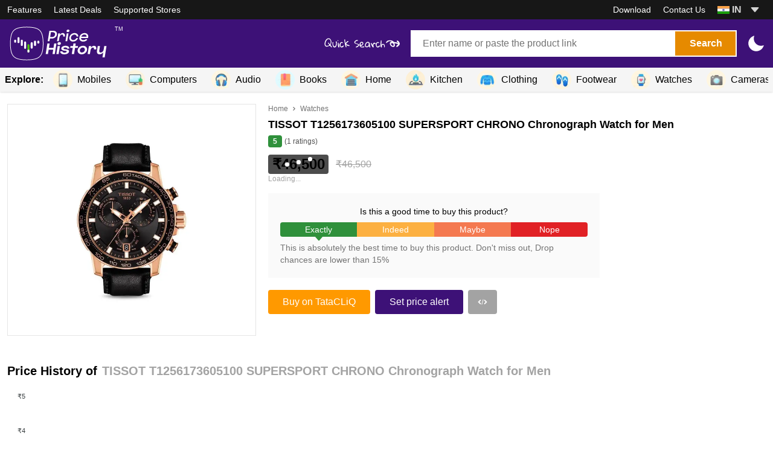

--- FILE ---
content_type: text/html; charset=utf-8
request_url: https://pricehistoryapp.com/product/tissot-t1256173605100-supersport-chrono-chronograph-watch-for-men
body_size: 14539
content:
<!DOCTYPE html><html lang="en-IN"><head><meta charSet="utf-8"/><meta name="viewport" content="width=device-width"/><meta property="og:url" content="https://pricehistoryapp.com/"/><meta property="og:type" content="website"/><meta property="og:locale" content="en-IN"/><meta property="og:site_name" content="Price History"/><link rel="icon" href="/images/favicons/favicon.ico"/><link rel="icon" href="/images/favicons/favicon-16x16.png" sizes="16x16"/><link rel="icon" href="/images/favicons/favicon-32x32.png" sizes="32x32"/><link rel="apple-touch-icon" href="/images/favicons/apple-touch-icon.png" sizes="180x180"/><title>TISSOT T1256173605100 SUPERSPORT CHRONO Chronograph Watch for Men - Price History</title><meta name="robots" content="index,follow"/><meta name="description" content="Price History of TISSOT T1256173605100 SUPERSPORT CHRONO Chronograph Watch for Men from TataCLiQ"/><meta property="og:title" content="TISSOT T1256173605100 SUPERSPORT CHRONO Chronograph Watch for Men - Price History"/><meta property="og:description" content="Price History of TISSOT T1256173605100 SUPERSPORT CHRONO Chronograph Watch for Men from TataCLiQ"/><link rel="preload" as="image" href="https://img.tatacliq.com/images/i18//437Wx649H/MP000000009330141_437Wx649H_202405242217131.jpeg"/><meta name="next-head-count" content="16"/><link rel="preconnect" href="https://fonts.googleapis.com"/><link rel="preconnect" href="https://fonts.gstatic.com" crossorigin="true"/><link rel="preload" as="style" data-href="https://fonts.googleapis.com/css2?family=Inter:wght@400;600;800&amp;display=swap"/><meta name="theme-color" content="#57159b"/><link rel="preload" href="/_next/static/css/cbd685d3c8a2c4d9.css" as="style"/><link rel="stylesheet" href="/_next/static/css/cbd685d3c8a2c4d9.css" data-n-g=""/><noscript data-n-css=""></noscript><script defer="" nomodule="" src="/_next/static/chunks/polyfills-c67a75d1b6f99dc8.js"></script><script defer="" src="/_next/static/chunks/7866.cedc0e275dc2d7c9.js"></script><script defer="" src="/_next/static/chunks/7288.5edde521ea3362e8.js"></script><script defer="" src="/_next/static/chunks/252f366e-eae91c0cf10b564b.js"></script><script defer="" src="/_next/static/chunks/5190.1f069f874a54009f.js"></script><script defer="" src="/_next/static/chunks/5077.30212bbf0e303357.js"></script><script defer="" src="/_next/static/chunks/3707.1af11a6b4e74b576.js"></script><script src="/_next/static/chunks/webpack-98e3a0e4d2bbd9ab.js" defer=""></script><script src="/_next/static/chunks/framework-4ed89e9640adfb9e.js" defer=""></script><script src="/_next/static/chunks/main-909180366885fc97.js" defer=""></script><script src="/_next/static/chunks/pages/_app-2e473aaa88b7835f.js" defer=""></script><script src="/_next/static/chunks/0c428ae2-6a7a0581b926461d.js" defer=""></script><script src="/_next/static/chunks/d64684d8-d04af54d30e50cea.js" defer=""></script><script src="/_next/static/chunks/31664189-4839706d95802b52.js" defer=""></script><script src="/_next/static/chunks/pages/product/%5Bslug%5D-9f52a35a0e980690.js" defer=""></script><script src="/_next/static/o6aRYVPLKrB5z8zwAh2lg/_buildManifest.js" defer=""></script><script src="/_next/static/o6aRYVPLKrB5z8zwAh2lg/_ssgManifest.js" defer=""></script><style id="__jsx-4019944628">.container.jsx-4019944628{opacity:0;pointerevents:none;-webkit-transition:opacity 200ms linear;-moz-transition:opacity 200ms linear;-o-transition:opacity 200ms linear;transition:opacity 200ms linear}.bar.jsx-4019944628{background:#ffc48a;height:1px;left:0;margin-left:-100%;position:fixed;top:0;-webkit-transition:margin-left 200ms linear;-moz-transition:margin-left 200ms linear;-o-transition:margin-left 200ms linear;transition:margin-left 200ms linear;width:100%;z-index:1031}.spinner.jsx-4019944628{-webkit-box-shadow:0 0 10px#fff,0 0 5px#fff;-moz-box-shadow:0 0 10px#fff,0 0 5px#fff;box-shadow:0 0 10px#fff,0 0 5px#fff;display:block;height:100%;opacity:1;position:absolute;right:0;-webkit-transform:rotate(3deg)translate(0px,-4px);-moz-transform:rotate(3deg)translate(0px,-4px);-ms-transform:rotate(3deg)translate(0px,-4px);-o-transform:rotate(3deg)translate(0px,-4px);transform:rotate(3deg)translate(0px,-4px);width:100px}@-webkit-keyframes spinner{0%{-webkit-transform:rotate(0deg);transform:rotate(0deg)}100%{-webkit-transform:rotate(360deg);transform:rotate(360deg)}}@-moz-keyframes spinner{0%{-moz-transform:rotate(0deg);transform:rotate(0deg)}100%{-moz-transform:rotate(360deg);transform:rotate(360deg)}}@-o-keyframes spinner{0%{-o-transform:rotate(0deg);transform:rotate(0deg)}100%{-o-transform:rotate(360deg);transform:rotate(360deg)}}@keyframes spinner{0%{-webkit-transform:rotate(0deg);-moz-transform:rotate(0deg);-o-transform:rotate(0deg);transform:rotate(0deg)}100%{-webkit-transform:rotate(360deg);-moz-transform:rotate(360deg);-o-transform:rotate(360deg);transform:rotate(360deg)}}</style></head><body class="bg-white dark:bg-gray-900"><div id="__next"><script>!function(){try{var d=document.documentElement,c=d.classList;c.remove('light','dark');var e=localStorage.getItem('theme');if(e){c.add(e|| '')}else{c.add('light');}if(e==='light'||e==='dark'||!e)d.style.colorScheme=e||'light'}catch(t){}}();</script><div class="jsx-4019944628 container"><div class="jsx-4019944628 bar"><div class="jsx-4019944628 spinner"></div></div><div style="display:block;position:fixed;right:8px;top:8px;z-index:1031" class="jsx-4019944628 invisible md:visible"><div style="animation:400ms linear infinite spinner;border-bottom:2px solid transparent;border-left:2px solid #ffc48a;border-radius:50%;border-right:2px solid transparent;border-top:2px solid #ffc48a;box-sizing:border-box;height:18px;width:18px" class="jsx-4019944628"></div></div></div><nav class="sticky top-0 z-40"><div class="flex flex-col-reverse lg:flex-col relative"><div class="w-full lg:h-8 absolute z-40 lg:relative top-16 lg:top-auto px-3 content:px-0 bg-white shadow-lg lg:shadow-none lg:bg-gray-900 dark:bg-black hidden lg:block "><div class="w-full h-full content-width flex flex-col lg:flex-row lg:justify-between"><div class="grid grid-cols-2 gap-3 lg:gap-0 lg:flex lg:flex-row lg:items-center py-3 lg:py-0 lg:space-x-5"><a class="lg:text-white lg:text-sm font-medium lg:font-normal" href="/download">Features</a><a class="lg:text-white lg:text-sm font-medium lg:font-normal" href="/deals">Latest Deals</a><a class="lg:text-white lg:text-sm font-medium lg:font-normal" href="/supported-stores">Supported Stores</a></div><div class="grid grid-cols-2 gap-3 lg:gap-0 lg:flex lg:flex-row lg:items-center border-t lg:border-none py-3 lg:py-0 lg:space-x-5"><a class="lg:text-white lg:text-sm font-medium lg:font-normal" href="/download">Download</a><a class="lg:text-white lg:text-sm font-medium lg:font-normal" href="/contact-us">Contact Us</a><div class="w-32 lg:w-20"><div class="relative"><button class="relative w-full py-[3px] border-b-2 lg:border-none text-left focus:outline-none" id="headlessui-listbox-button-:Rcslam:" type="button" aria-haspopup="true" aria-expanded="false"><span class="font-semibold truncate lg:text-gray-300"><svg xmlns="http://www.w3.org/2000/svg" viewBox="0 0 513 342" class="inline-block w-5"><path fill="#181A93" d="M17.3 0h478.4v342H17.3V0z"></path><path fill="#FFA44A" d="M0 0h513v114H0V0z"></path><path fill="#1A9F0B" d="M0 228h513v114H0V228z"></path><path fill="#FFF" d="M0 114h513v114H0V114z"></path><circle fill="#FFF" cx="256.5" cy="171" r="34.2"></circle><path fill="#181A93" d="M256.5 216.6c-25.1 0-45.6-20.5-45.6-45.6s20.5-45.6 45.6-45.6 45.6 20.5 45.6 45.6-20.5 45.6-45.6 45.6zm0-11.4c18.2 0 34.2-16 34.2-34.2s-15.9-34.2-34.2-34.2-34.2 16-34.2 34.2 16 34.2 34.2 34.2z"></path><circle fill="#181A93" cx="256.5" cy="171" r="22.8"></circle></svg> <!-- -->IN</span><span class="absolute inset-y-0 right-0 flex items-center pr-2 pointer-events-none"><svg stroke="currentColor" fill="currentColor" stroke-width="0" viewBox="0 0 512 512" class="w-5 h-5 lg:text-gray-300" height="1em" width="1em" xmlns="http://www.w3.org/2000/svg"><path d="M98 190.06l139.78 163.12a24 24 0 0036.44 0L414 190.06c13.34-15.57 2.28-39.62-18.22-39.62h-279.6c-20.5 0-31.56 24.05-18.18 39.62z"></path></svg></span></button></div></div><div></div></div></div></div><div class="w-full h-16 bg-primary-500 dark:bg-primary-600 lg:h-20"><div class="w-full h-full content-width flex flex-row px-3 content:px-0 items-center justify-between"><a href="/"><div class="flex flex-row items-start cursor-pointer space-x-2"><span style="box-sizing:border-box;display:inline-block;overflow:hidden;width:initial;height:initial;background:none;opacity:1;border:0;margin:0;padding:0;position:relative;max-width:100%"><span style="box-sizing:border-box;display:block;width:initial;height:initial;background:none;opacity:1;border:0;margin:0;padding:0;max-width:100%"><img style="display:block;max-width:100%;width:initial;height:initial;background:none;opacity:1;border:0;margin:0;padding:0" alt="" aria-hidden="true" src="data:image/svg+xml,%3csvg%20xmlns=%27http://www.w3.org/2000/svg%27%20version=%271.1%27%20width=%27170%27%20height=%2760%27/%3e"/></span><img alt="Price History Logo" src="[data-uri]" decoding="async" data-nimg="intrinsic" style="position:absolute;top:0;left:0;bottom:0;right:0;box-sizing:border-box;padding:0;border:none;margin:auto;display:block;width:0;height:0;min-width:100%;max-width:100%;min-height:100%;max-height:100%"/><noscript><img alt="Price History Logo" srcSet="/_next/image?url=%2Fimages%2Flogo.svg&amp;w=256&amp;q=75 1x, /_next/image?url=%2Fimages%2Flogo.svg&amp;w=384&amp;q=75 2x" src="/_next/image?url=%2Fimages%2Flogo.svg&amp;w=384&amp;q=75" decoding="async" data-nimg="intrinsic" style="position:absolute;top:0;left:0;bottom:0;right:0;box-sizing:border-box;padding:0;border:none;margin:auto;display:block;width:0;height:0;min-width:100%;max-width:100%;min-height:100%;max-height:100%" loading="lazy"/></noscript></span><p class="text-white text-[9px]">TM</p></div></a><div class="lg:hidden text-white"><div class="hamburger-react" aria-label="Show menu" aria-expanded="false" role="button" style="cursor:pointer;height:48px;position:relative;transition:0.6s cubic-bezier(0, 0, 0, 1);user-select:none;width:48px;outline:none" tabindex="0"><div style="background:currentColor;height:3px;left:8px;position:absolute;width:16px;border-radius:undefined 0 0 undefined;top:13px;transition:0.6s cubic-bezier(0, 0, 0, 1);transform:none"></div><div style="background:currentColor;height:3px;left:50%;position:absolute;width:16px;border-radius:0 undefined undefined 0;top:13px;transition:0.6s cubic-bezier(0, 0, 0, 1);transform:none"></div><div style="background:currentColor;height:3px;left:8px;position:absolute;width:16px;border-radius:undefined 0 0 undefined;top:23px;transition:0.6s cubic-bezier(0, 0, 0, 1);opacity:1;transform:none"></div><div style="background:currentColor;height:3px;left:50%;position:absolute;width:16px;border-radius:0 undefined undefined 0;top:23px;transition:0.6s cubic-bezier(0, 0, 0, 1);opacity:1;transform:none"></div><div style="background:currentColor;height:3px;left:8px;position:absolute;width:16px;border-radius:undefined 0 0 undefined;top:33px;transition:0.6s cubic-bezier(0, 0, 0, 1);transform:none"></div><div style="background:currentColor;height:3px;left:50%;position:absolute;width:16px;border-radius:0 undefined undefined 0;top:33px;transition:0.6s cubic-bezier(0, 0, 0, 1);transform:none"></div></div></div><div class="lg:flex flex-row items-center relative hidden"><div class="absolute -left-36 w-32 h-full hidden lg:block"><span style="box-sizing:border-box;display:block;overflow:hidden;width:initial;height:initial;background:none;opacity:1;border:0;margin:0;padding:0;position:absolute;top:0;left:0;bottom:0;right:0"><img alt="Search bar arrow" src="[data-uri]" decoding="async" data-nimg="fill" style="position:absolute;top:0;left:0;bottom:0;right:0;box-sizing:border-box;padding:0;border:none;margin:auto;display:block;width:0;height:0;min-width:100%;max-width:100%;min-height:100%;max-height:100%"/><noscript><img alt="Search bar arrow" sizes="100vw" srcSet="/_next/image?url=%2Fimages%2Fquick-search.svg&amp;w=640&amp;q=75 640w, /_next/image?url=%2Fimages%2Fquick-search.svg&amp;w=750&amp;q=75 750w, /_next/image?url=%2Fimages%2Fquick-search.svg&amp;w=828&amp;q=75 828w, /_next/image?url=%2Fimages%2Fquick-search.svg&amp;w=1080&amp;q=75 1080w, /_next/image?url=%2Fimages%2Fquick-search.svg&amp;w=1200&amp;q=75 1200w, /_next/image?url=%2Fimages%2Fquick-search.svg&amp;w=1920&amp;q=75 1920w, /_next/image?url=%2Fimages%2Fquick-search.svg&amp;w=2048&amp;q=75 2048w, /_next/image?url=%2Fimages%2Fquick-search.svg&amp;w=3840&amp;q=75 3840w" src="/_next/image?url=%2Fimages%2Fquick-search.svg&amp;w=3840&amp;q=75" decoding="async" data-nimg="fill" style="position:absolute;top:0;left:0;bottom:0;right:0;box-sizing:border-box;padding:0;border:none;margin:auto;display:block;width:0;height:0;min-width:100%;max-width:100%;min-height:100%;max-height:100%" loading="lazy"/></noscript></span></div><div class="w-[540px] h-11 hidden lg:flex flex-row overflow-hidden bg-white"><input class="w-full outline-none px-5 bg-white text-gray-800 disabled:bg-gray-200" placeholder="Enter name or paste the product link" value=""/><div class="h-full w-8 flex items-center justify-center "><svg stroke="currentColor" fill="currentColor" stroke-width="0" viewBox="0 0 512 512" class="w-4 h-4 text-gray-500 hover:text-gray-700 hidden" height="1em" width="1em" xmlns="http://www.w3.org/2000/svg"><path d="M256 48C141.31 48 48 141.31 48 256s93.31 208 208 208 208-93.31 208-208S370.69 48 256 48zm86.63 272L320 342.63l-64-64-64 64L169.37 320l64-64-64-64L192 169.37l64 64 64-64L342.63 192l-64 64z"></path></svg></div><button class="bg-secondary-600 hover:bg-secondary-500 min-w-[100px] text-white font-bold m-0.5 px-6" title="Search Price History">Search</button></div><div></div></div></div><div class="content-width relative hidden"><div class="absolute z-20 w-[540px] hidden right-[60px] content:right-12 -top-5  bg-white lg:flex flex-col px-4 pt-2 pb-1 shadow-xl border border-t-0"></div></div></div></div><div class="bg-gray-100 dark:bg-black px-2 shadow"><div class="content-width flex overflow-x-auto scroll-container space-x-2 items-center select-none cursor-grab indiana-scroll-container indiana-scroll-container--hide-scrollbars"><div class="shrink-0 text-base font-bold">Explore:</div><a class="shrink-0 py-1 px-2 flex flex-row items-center space-x-2 text-lg hover:bg-gray-200 dark:hover:bg-gray-700" title="Mobiles" href="/category/mobiles"><p class="h-8 w-8 rounded-full bg-[#fff6e0] flex px-[2.5px] items-center justify-center"><span style="box-sizing:border-box;display:inline-block;overflow:hidden;width:initial;height:initial;background:none;opacity:1;border:0;margin:0;padding:0;position:relative;max-width:100%"><span style="box-sizing:border-box;display:block;width:initial;height:initial;background:none;opacity:1;border:0;margin:0;padding:0;max-width:100%"><img style="display:block;max-width:100%;width:initial;height:initial;background:none;opacity:1;border:0;margin:0;padding:0" alt="" aria-hidden="true" src="data:image/svg+xml,%3csvg%20xmlns=%27http://www.w3.org/2000/svg%27%20version=%271.1%27%20width=%2725%27%20height=%2725%27/%3e"/></span><img alt="Mobiles" src="[data-uri]" decoding="async" data-nimg="intrinsic" style="position:absolute;top:0;left:0;bottom:0;right:0;box-sizing:border-box;padding:0;border:none;margin:auto;display:block;width:0;height:0;min-width:100%;max-width:100%;min-height:100%;max-height:100%"/><noscript><img alt="Mobiles" srcSet="/_next/image?url=https%3A%2F%2Fcdn.pricehistory.in%2Fmedia%2Fcategory%2Fcell-phone_hires.png&amp;w=32&amp;q=75 1x, /_next/image?url=https%3A%2F%2Fcdn.pricehistory.in%2Fmedia%2Fcategory%2Fcell-phone_hires.png&amp;w=64&amp;q=75 2x" src="/_next/image?url=https%3A%2F%2Fcdn.pricehistory.in%2Fmedia%2Fcategory%2Fcell-phone_hires.png&amp;w=64&amp;q=75" decoding="async" data-nimg="intrinsic" style="position:absolute;top:0;left:0;bottom:0;right:0;box-sizing:border-box;padding:0;border:none;margin:auto;display:block;width:0;height:0;min-width:100%;max-width:100%;min-height:100%;max-height:100%" loading="lazy"/></noscript></span></p><p class="text-sm lg:text-base font-medium">Mobiles</p></a><a class="shrink-0 py-1 px-2 flex flex-row items-center space-x-2 text-lg hover:bg-gray-200 dark:hover:bg-gray-700" title="Computers" href="/category/computers"><p class="h-8 w-8 rounded-full bg-[#fcf3de] flex px-[2.5px] items-center justify-center"><span style="box-sizing:border-box;display:inline-block;overflow:hidden;width:initial;height:initial;background:none;opacity:1;border:0;margin:0;padding:0;position:relative;max-width:100%"><span style="box-sizing:border-box;display:block;width:initial;height:initial;background:none;opacity:1;border:0;margin:0;padding:0;max-width:100%"><img style="display:block;max-width:100%;width:initial;height:initial;background:none;opacity:1;border:0;margin:0;padding:0" alt="" aria-hidden="true" src="data:image/svg+xml,%3csvg%20xmlns=%27http://www.w3.org/2000/svg%27%20version=%271.1%27%20width=%2725%27%20height=%2725%27/%3e"/></span><img alt="Computers" src="[data-uri]" decoding="async" data-nimg="intrinsic" style="position:absolute;top:0;left:0;bottom:0;right:0;box-sizing:border-box;padding:0;border:none;margin:auto;display:block;width:0;height:0;min-width:100%;max-width:100%;min-height:100%;max-height:100%"/><noscript><img alt="Computers" srcSet="/_next/image?url=https%3A%2F%2Fcdn.pricehistory.in%2Fmedia%2Fcategory%2Fhome-office_hires.png&amp;w=32&amp;q=75 1x, /_next/image?url=https%3A%2F%2Fcdn.pricehistory.in%2Fmedia%2Fcategory%2Fhome-office_hires.png&amp;w=64&amp;q=75 2x" src="/_next/image?url=https%3A%2F%2Fcdn.pricehistory.in%2Fmedia%2Fcategory%2Fhome-office_hires.png&amp;w=64&amp;q=75" decoding="async" data-nimg="intrinsic" style="position:absolute;top:0;left:0;bottom:0;right:0;box-sizing:border-box;padding:0;border:none;margin:auto;display:block;width:0;height:0;min-width:100%;max-width:100%;min-height:100%;max-height:100%" loading="lazy"/></noscript></span></p><p class="text-sm lg:text-base font-medium">Computers</p></a><a class="shrink-0 py-1 px-2 flex flex-row items-center space-x-2 text-lg hover:bg-gray-200 dark:hover:bg-gray-700" title="Audio" href="/category/audio"><p class="h-8 w-8 rounded-full bg-[#fff6e1] flex px-[2.5px] items-center justify-center"><span style="box-sizing:border-box;display:inline-block;overflow:hidden;width:initial;height:initial;background:none;opacity:1;border:0;margin:0;padding:0;position:relative;max-width:100%"><span style="box-sizing:border-box;display:block;width:initial;height:initial;background:none;opacity:1;border:0;margin:0;padding:0;max-width:100%"><img style="display:block;max-width:100%;width:initial;height:initial;background:none;opacity:1;border:0;margin:0;padding:0" alt="" aria-hidden="true" src="data:image/svg+xml,%3csvg%20xmlns=%27http://www.w3.org/2000/svg%27%20version=%271.1%27%20width=%2725%27%20height=%2725%27/%3e"/></span><img alt="Audio" src="[data-uri]" decoding="async" data-nimg="intrinsic" style="position:absolute;top:0;left:0;bottom:0;right:0;box-sizing:border-box;padding:0;border:none;margin:auto;display:block;width:0;height:0;min-width:100%;max-width:100%;min-height:100%;max-height:100%"/><noscript><img alt="Audio" srcSet="/_next/image?url=https%3A%2F%2Fcdn.pricehistory.in%2Fmedia%2Fcategory%2Fheadset_hires.png&amp;w=32&amp;q=75 1x, /_next/image?url=https%3A%2F%2Fcdn.pricehistory.in%2Fmedia%2Fcategory%2Fheadset_hires.png&amp;w=64&amp;q=75 2x" src="/_next/image?url=https%3A%2F%2Fcdn.pricehistory.in%2Fmedia%2Fcategory%2Fheadset_hires.png&amp;w=64&amp;q=75" decoding="async" data-nimg="intrinsic" style="position:absolute;top:0;left:0;bottom:0;right:0;box-sizing:border-box;padding:0;border:none;margin:auto;display:block;width:0;height:0;min-width:100%;max-width:100%;min-height:100%;max-height:100%" loading="lazy"/></noscript></span></p><p class="text-sm lg:text-base font-medium">Audio</p></a><a class="shrink-0 py-1 px-2 flex flex-row items-center space-x-2 text-lg hover:bg-gray-200 dark:hover:bg-gray-700" title="Books" href="/category/books"><p class="h-8 w-8 rounded-full bg-[#e0faff] flex px-[2.5px] items-center justify-center"><span style="box-sizing:border-box;display:inline-block;overflow:hidden;width:initial;height:initial;background:none;opacity:1;border:0;margin:0;padding:0;position:relative;max-width:100%"><span style="box-sizing:border-box;display:block;width:initial;height:initial;background:none;opacity:1;border:0;margin:0;padding:0;max-width:100%"><img style="display:block;max-width:100%;width:initial;height:initial;background:none;opacity:1;border:0;margin:0;padding:0" alt="" aria-hidden="true" src="data:image/svg+xml,%3csvg%20xmlns=%27http://www.w3.org/2000/svg%27%20version=%271.1%27%20width=%2725%27%20height=%2725%27/%3e"/></span><img alt="Books" src="[data-uri]" decoding="async" data-nimg="intrinsic" style="position:absolute;top:0;left:0;bottom:0;right:0;box-sizing:border-box;padding:0;border:none;margin:auto;display:block;width:0;height:0;min-width:100%;max-width:100%;min-height:100%;max-height:100%"/><noscript><img alt="Books" srcSet="/_next/image?url=https%3A%2F%2Fcdn.pricehistory.in%2Fmedia%2Fcategory%2Fbook_hires.png&amp;w=32&amp;q=75 1x, /_next/image?url=https%3A%2F%2Fcdn.pricehistory.in%2Fmedia%2Fcategory%2Fbook_hires.png&amp;w=64&amp;q=75 2x" src="/_next/image?url=https%3A%2F%2Fcdn.pricehistory.in%2Fmedia%2Fcategory%2Fbook_hires.png&amp;w=64&amp;q=75" decoding="async" data-nimg="intrinsic" style="position:absolute;top:0;left:0;bottom:0;right:0;box-sizing:border-box;padding:0;border:none;margin:auto;display:block;width:0;height:0;min-width:100%;max-width:100%;min-height:100%;max-height:100%" loading="lazy"/></noscript></span></p><p class="text-sm lg:text-base font-medium">Books</p></a><a class="shrink-0 py-1 px-2 flex flex-row items-center space-x-2 text-lg hover:bg-gray-200 dark:hover:bg-gray-700" title="Home" href="/category/home"><p class="h-8 w-8 rounded-full bg-[#fff6e0] flex px-[2.5px] items-center justify-center"><span style="box-sizing:border-box;display:inline-block;overflow:hidden;width:initial;height:initial;background:none;opacity:1;border:0;margin:0;padding:0;position:relative;max-width:100%"><span style="box-sizing:border-box;display:block;width:initial;height:initial;background:none;opacity:1;border:0;margin:0;padding:0;max-width:100%"><img style="display:block;max-width:100%;width:initial;height:initial;background:none;opacity:1;border:0;margin:0;padding:0" alt="" aria-hidden="true" src="data:image/svg+xml,%3csvg%20xmlns=%27http://www.w3.org/2000/svg%27%20version=%271.1%27%20width=%2725%27%20height=%2725%27/%3e"/></span><img alt="Home" src="[data-uri]" decoding="async" data-nimg="intrinsic" style="position:absolute;top:0;left:0;bottom:0;right:0;box-sizing:border-box;padding:0;border:none;margin:auto;display:block;width:0;height:0;min-width:100%;max-width:100%;min-height:100%;max-height:100%"/><noscript><img alt="Home" srcSet="/_next/image?url=https%3A%2F%2Fcdn.pricehistory.in%2Fmedia%2Fcategory%2Fgarage-closed_hires.png&amp;w=32&amp;q=75 1x, /_next/image?url=https%3A%2F%2Fcdn.pricehistory.in%2Fmedia%2Fcategory%2Fgarage-closed_hires.png&amp;w=64&amp;q=75 2x" src="/_next/image?url=https%3A%2F%2Fcdn.pricehistory.in%2Fmedia%2Fcategory%2Fgarage-closed_hires.png&amp;w=64&amp;q=75" decoding="async" data-nimg="intrinsic" style="position:absolute;top:0;left:0;bottom:0;right:0;box-sizing:border-box;padding:0;border:none;margin:auto;display:block;width:0;height:0;min-width:100%;max-width:100%;min-height:100%;max-height:100%" loading="lazy"/></noscript></span></p><p class="text-sm lg:text-base font-medium">Home</p></a><a class="shrink-0 py-1 px-2 flex flex-row items-center space-x-2 text-lg hover:bg-gray-200 dark:hover:bg-gray-700" title="Kitchen" href="/category/kitchen"><p class="h-8 w-8 rounded-full bg-[#fdf0d5] flex px-[2.5px] items-center justify-center"><span style="box-sizing:border-box;display:inline-block;overflow:hidden;width:initial;height:initial;background:none;opacity:1;border:0;margin:0;padding:0;position:relative;max-width:100%"><span style="box-sizing:border-box;display:block;width:initial;height:initial;background:none;opacity:1;border:0;margin:0;padding:0;max-width:100%"><img style="display:block;max-width:100%;width:initial;height:initial;background:none;opacity:1;border:0;margin:0;padding:0" alt="" aria-hidden="true" src="data:image/svg+xml,%3csvg%20xmlns=%27http://www.w3.org/2000/svg%27%20version=%271.1%27%20width=%2725%27%20height=%2725%27/%3e"/></span><img alt="Kitchen" src="[data-uri]" decoding="async" data-nimg="intrinsic" style="position:absolute;top:0;left:0;bottom:0;right:0;box-sizing:border-box;padding:0;border:none;margin:auto;display:block;width:0;height:0;min-width:100%;max-width:100%;min-height:100%;max-height:100%"/><noscript><img alt="Kitchen" srcSet="/_next/image?url=https%3A%2F%2Fcdn.pricehistory.in%2Fmedia%2Fcategory%2Fgas-hob_hires.png&amp;w=32&amp;q=75 1x, /_next/image?url=https%3A%2F%2Fcdn.pricehistory.in%2Fmedia%2Fcategory%2Fgas-hob_hires.png&amp;w=64&amp;q=75 2x" src="/_next/image?url=https%3A%2F%2Fcdn.pricehistory.in%2Fmedia%2Fcategory%2Fgas-hob_hires.png&amp;w=64&amp;q=75" decoding="async" data-nimg="intrinsic" style="position:absolute;top:0;left:0;bottom:0;right:0;box-sizing:border-box;padding:0;border:none;margin:auto;display:block;width:0;height:0;min-width:100%;max-width:100%;min-height:100%;max-height:100%" loading="lazy"/></noscript></span></p><p class="text-sm lg:text-base font-medium">Kitchen</p></a><a class="shrink-0 py-1 px-2 flex flex-row items-center space-x-2 text-lg hover:bg-gray-200 dark:hover:bg-gray-700" title="Clothing" href="/category/clothing"><p class="h-8 w-8 rounded-full bg-[#fff6e1] flex px-[2.5px] items-center justify-center"><span style="box-sizing:border-box;display:inline-block;overflow:hidden;width:initial;height:initial;background:none;opacity:1;border:0;margin:0;padding:0;position:relative;max-width:100%"><span style="box-sizing:border-box;display:block;width:initial;height:initial;background:none;opacity:1;border:0;margin:0;padding:0;max-width:100%"><img style="display:block;max-width:100%;width:initial;height:initial;background:none;opacity:1;border:0;margin:0;padding:0" alt="" aria-hidden="true" src="data:image/svg+xml,%3csvg%20xmlns=%27http://www.w3.org/2000/svg%27%20version=%271.1%27%20width=%2725%27%20height=%2725%27/%3e"/></span><img alt="Clothing" src="[data-uri]" decoding="async" data-nimg="intrinsic" style="position:absolute;top:0;left:0;bottom:0;right:0;box-sizing:border-box;padding:0;border:none;margin:auto;display:block;width:0;height:0;min-width:100%;max-width:100%;min-height:100%;max-height:100%"/><noscript><img alt="Clothing" srcSet="/_next/image?url=https%3A%2F%2Fcdn.pricehistory.in%2Fmedia%2Fcategory%2Fjumper_hires.png&amp;w=32&amp;q=75 1x, /_next/image?url=https%3A%2F%2Fcdn.pricehistory.in%2Fmedia%2Fcategory%2Fjumper_hires.png&amp;w=64&amp;q=75 2x" src="/_next/image?url=https%3A%2F%2Fcdn.pricehistory.in%2Fmedia%2Fcategory%2Fjumper_hires.png&amp;w=64&amp;q=75" decoding="async" data-nimg="intrinsic" style="position:absolute;top:0;left:0;bottom:0;right:0;box-sizing:border-box;padding:0;border:none;margin:auto;display:block;width:0;height:0;min-width:100%;max-width:100%;min-height:100%;max-height:100%" loading="lazy"/></noscript></span></p><p class="text-sm lg:text-base font-medium">Clothing</p></a><a class="shrink-0 py-1 px-2 flex flex-row items-center space-x-2 text-lg hover:bg-gray-200 dark:hover:bg-gray-700" title="Footwear" href="/category/footwear"><p class="h-8 w-8 rounded-full bg-[#fff5df] flex px-[2.5px] items-center justify-center"><span style="box-sizing:border-box;display:inline-block;overflow:hidden;width:initial;height:initial;background:none;opacity:1;border:0;margin:0;padding:0;position:relative;max-width:100%"><span style="box-sizing:border-box;display:block;width:initial;height:initial;background:none;opacity:1;border:0;margin:0;padding:0;max-width:100%"><img style="display:block;max-width:100%;width:initial;height:initial;background:none;opacity:1;border:0;margin:0;padding:0" alt="" aria-hidden="true" src="data:image/svg+xml,%3csvg%20xmlns=%27http://www.w3.org/2000/svg%27%20version=%271.1%27%20width=%2725%27%20height=%2725%27/%3e"/></span><img alt="Footwear" src="[data-uri]" decoding="async" data-nimg="intrinsic" style="position:absolute;top:0;left:0;bottom:0;right:0;box-sizing:border-box;padding:0;border:none;margin:auto;display:block;width:0;height:0;min-width:100%;max-width:100%;min-height:100%;max-height:100%"/><noscript><img alt="Footwear" srcSet="/_next/image?url=https%3A%2F%2Fcdn.pricehistory.in%2Fmedia%2Fcategory%2Fflip-flops_hires.png&amp;w=32&amp;q=75 1x, /_next/image?url=https%3A%2F%2Fcdn.pricehistory.in%2Fmedia%2Fcategory%2Fflip-flops_hires.png&amp;w=64&amp;q=75 2x" src="/_next/image?url=https%3A%2F%2Fcdn.pricehistory.in%2Fmedia%2Fcategory%2Fflip-flops_hires.png&amp;w=64&amp;q=75" decoding="async" data-nimg="intrinsic" style="position:absolute;top:0;left:0;bottom:0;right:0;box-sizing:border-box;padding:0;border:none;margin:auto;display:block;width:0;height:0;min-width:100%;max-width:100%;min-height:100%;max-height:100%" loading="lazy"/></noscript></span></p><p class="text-sm lg:text-base font-medium">Footwear</p></a><a class="shrink-0 py-1 px-2 flex flex-row items-center space-x-2 text-lg hover:bg-gray-200 dark:hover:bg-gray-700" title="Watches" href="/category/watches"><p class="h-8 w-8 rounded-full bg-[#fff6e0] flex px-[2.5px] items-center justify-center"><span style="box-sizing:border-box;display:inline-block;overflow:hidden;width:initial;height:initial;background:none;opacity:1;border:0;margin:0;padding:0;position:relative;max-width:100%"><span style="box-sizing:border-box;display:block;width:initial;height:initial;background:none;opacity:1;border:0;margin:0;padding:0;max-width:100%"><img style="display:block;max-width:100%;width:initial;height:initial;background:none;opacity:1;border:0;margin:0;padding:0" alt="" aria-hidden="true" src="data:image/svg+xml,%3csvg%20xmlns=%27http://www.w3.org/2000/svg%27%20version=%271.1%27%20width=%2725%27%20height=%2725%27/%3e"/></span><img alt="Watches" src="[data-uri]" decoding="async" data-nimg="intrinsic" style="position:absolute;top:0;left:0;bottom:0;right:0;box-sizing:border-box;padding:0;border:none;margin:auto;display:block;width:0;height:0;min-width:100%;max-width:100%;min-height:100%;max-height:100%"/><noscript><img alt="Watches" srcSet="/_next/image?url=https%3A%2F%2Fcdn.pricehistory.in%2Fmedia%2Fcategory%2Fapple-watch-apps_hires.png&amp;w=32&amp;q=75 1x, /_next/image?url=https%3A%2F%2Fcdn.pricehistory.in%2Fmedia%2Fcategory%2Fapple-watch-apps_hires.png&amp;w=64&amp;q=75 2x" src="/_next/image?url=https%3A%2F%2Fcdn.pricehistory.in%2Fmedia%2Fcategory%2Fapple-watch-apps_hires.png&amp;w=64&amp;q=75" decoding="async" data-nimg="intrinsic" style="position:absolute;top:0;left:0;bottom:0;right:0;box-sizing:border-box;padding:0;border:none;margin:auto;display:block;width:0;height:0;min-width:100%;max-width:100%;min-height:100%;max-height:100%" loading="lazy"/></noscript></span></p><p class="text-sm lg:text-base font-medium">Watches</p></a><a class="shrink-0 py-1 px-2 flex flex-row items-center space-x-2 text-lg hover:bg-gray-200 dark:hover:bg-gray-700" title="Cameras" href="/category/cameras"><p class="h-8 w-8 rounded-full bg-[#fff6e1] flex px-[2.5px] items-center justify-center"><span style="box-sizing:border-box;display:inline-block;overflow:hidden;width:initial;height:initial;background:none;opacity:1;border:0;margin:0;padding:0;position:relative;max-width:100%"><span style="box-sizing:border-box;display:block;width:initial;height:initial;background:none;opacity:1;border:0;margin:0;padding:0;max-width:100%"><img style="display:block;max-width:100%;width:initial;height:initial;background:none;opacity:1;border:0;margin:0;padding:0" alt="" aria-hidden="true" src="data:image/svg+xml,%3csvg%20xmlns=%27http://www.w3.org/2000/svg%27%20version=%271.1%27%20width=%2725%27%20height=%2725%27/%3e"/></span><img alt="Cameras" src="[data-uri]" decoding="async" data-nimg="intrinsic" style="position:absolute;top:0;left:0;bottom:0;right:0;box-sizing:border-box;padding:0;border:none;margin:auto;display:block;width:0;height:0;min-width:100%;max-width:100%;min-height:100%;max-height:100%"/><noscript><img alt="Cameras" srcSet="/_next/image?url=https%3A%2F%2Fcdn.pricehistory.in%2Fmedia%2Fcategory%2Fcamera_hires.png&amp;w=32&amp;q=75 1x, /_next/image?url=https%3A%2F%2Fcdn.pricehistory.in%2Fmedia%2Fcategory%2Fcamera_hires.png&amp;w=64&amp;q=75 2x" src="/_next/image?url=https%3A%2F%2Fcdn.pricehistory.in%2Fmedia%2Fcategory%2Fcamera_hires.png&amp;w=64&amp;q=75" decoding="async" data-nimg="intrinsic" style="position:absolute;top:0;left:0;bottom:0;right:0;box-sizing:border-box;padding:0;border:none;margin:auto;display:block;width:0;height:0;min-width:100%;max-width:100%;min-height:100%;max-height:100%" loading="lazy"/></noscript></span></p><p class="text-sm lg:text-base font-medium">Cameras</p></a><a class="shrink-0 py-1 px-2 flex flex-row items-center space-x-2 text-lg hover:bg-gray-200 dark:hover:bg-gray-700" title="Baby" href="/category/baby"><p class="h-8 w-8 rounded-full bg-[#dffaff] flex px-[2.5px] items-center justify-center"><span style="box-sizing:border-box;display:inline-block;overflow:hidden;width:initial;height:initial;background:none;opacity:1;border:0;margin:0;padding:0;position:relative;max-width:100%"><span style="box-sizing:border-box;display:block;width:initial;height:initial;background:none;opacity:1;border:0;margin:0;padding:0;max-width:100%"><img style="display:block;max-width:100%;width:initial;height:initial;background:none;opacity:1;border:0;margin:0;padding:0" alt="" aria-hidden="true" src="data:image/svg+xml,%3csvg%20xmlns=%27http://www.w3.org/2000/svg%27%20version=%271.1%27%20width=%2725%27%20height=%2725%27/%3e"/></span><img alt="Baby" src="[data-uri]" decoding="async" data-nimg="intrinsic" style="position:absolute;top:0;left:0;bottom:0;right:0;box-sizing:border-box;padding:0;border:none;margin:auto;display:block;width:0;height:0;min-width:100%;max-width:100%;min-height:100%;max-height:100%"/><noscript><img alt="Baby" srcSet="/_next/image?url=https%3A%2F%2Fcdn.pricehistory.in%2Fmedia%2Fcategory%2Fbaby_hires.png&amp;w=32&amp;q=75 1x, /_next/image?url=https%3A%2F%2Fcdn.pricehistory.in%2Fmedia%2Fcategory%2Fbaby_hires.png&amp;w=64&amp;q=75 2x" src="/_next/image?url=https%3A%2F%2Fcdn.pricehistory.in%2Fmedia%2Fcategory%2Fbaby_hires.png&amp;w=64&amp;q=75" decoding="async" data-nimg="intrinsic" style="position:absolute;top:0;left:0;bottom:0;right:0;box-sizing:border-box;padding:0;border:none;margin:auto;display:block;width:0;height:0;min-width:100%;max-width:100%;min-height:100%;max-height:100%" loading="lazy"/></noscript></span></p><p class="text-sm lg:text-base font-medium">Baby</p></a><a class="shrink-0 py-1 px-2 flex flex-row items-center space-x-2 text-lg hover:bg-gray-200 dark:hover:bg-gray-700" title="Furniture" href="/category/furniture"><p class="h-8 w-8 rounded-full bg-[#dcf8ff] flex px-[2.5px] items-center justify-center"><span style="box-sizing:border-box;display:inline-block;overflow:hidden;width:initial;height:initial;background:none;opacity:1;border:0;margin:0;padding:0;position:relative;max-width:100%"><span style="box-sizing:border-box;display:block;width:initial;height:initial;background:none;opacity:1;border:0;margin:0;padding:0;max-width:100%"><img style="display:block;max-width:100%;width:initial;height:initial;background:none;opacity:1;border:0;margin:0;padding:0" alt="" aria-hidden="true" src="data:image/svg+xml,%3csvg%20xmlns=%27http://www.w3.org/2000/svg%27%20version=%271.1%27%20width=%2725%27%20height=%2725%27/%3e"/></span><img alt="Furniture" src="[data-uri]" decoding="async" data-nimg="intrinsic" style="position:absolute;top:0;left:0;bottom:0;right:0;box-sizing:border-box;padding:0;border:none;margin:auto;display:block;width:0;height:0;min-width:100%;max-width:100%;min-height:100%;max-height:100%"/><noscript><img alt="Furniture" srcSet="/_next/image?url=https%3A%2F%2Fcdn.pricehistory.in%2Fmedia%2Fcategory%2Fwardrobe_hires.png&amp;w=32&amp;q=75 1x, /_next/image?url=https%3A%2F%2Fcdn.pricehistory.in%2Fmedia%2Fcategory%2Fwardrobe_hires.png&amp;w=64&amp;q=75 2x" src="/_next/image?url=https%3A%2F%2Fcdn.pricehistory.in%2Fmedia%2Fcategory%2Fwardrobe_hires.png&amp;w=64&amp;q=75" decoding="async" data-nimg="intrinsic" style="position:absolute;top:0;left:0;bottom:0;right:0;box-sizing:border-box;padding:0;border:none;margin:auto;display:block;width:0;height:0;min-width:100%;max-width:100%;min-height:100%;max-height:100%" loading="lazy"/></noscript></span></p><p class="text-sm lg:text-base font-medium">Furniture</p></a><a class="shrink-0 py-1 px-2 flex flex-row items-center space-x-2 text-lg hover:bg-gray-200 dark:hover:bg-gray-700" title="Automotive" href="/category/automotive"><p class="h-8 w-8 rounded-full bg-[#ecd4fe] flex px-[2.5px] items-center justify-center"><span style="box-sizing:border-box;display:inline-block;overflow:hidden;width:initial;height:initial;background:none;opacity:1;border:0;margin:0;padding:0;position:relative;max-width:100%"><span style="box-sizing:border-box;display:block;width:initial;height:initial;background:none;opacity:1;border:0;margin:0;padding:0;max-width:100%"><img style="display:block;max-width:100%;width:initial;height:initial;background:none;opacity:1;border:0;margin:0;padding:0" alt="" aria-hidden="true" src="data:image/svg+xml,%3csvg%20xmlns=%27http://www.w3.org/2000/svg%27%20version=%271.1%27%20width=%2725%27%20height=%2725%27/%3e"/></span><img alt="Automotive" src="[data-uri]" decoding="async" data-nimg="intrinsic" style="position:absolute;top:0;left:0;bottom:0;right:0;box-sizing:border-box;padding:0;border:none;margin:auto;display:block;width:0;height:0;min-width:100%;max-width:100%;min-height:100%;max-height:100%"/><noscript><img alt="Automotive" srcSet="/_next/image?url=https%3A%2F%2Fcdn.pricehistory.in%2Fmedia%2Fcategory%2Ffiat-500_hires.png&amp;w=32&amp;q=75 1x, /_next/image?url=https%3A%2F%2Fcdn.pricehistory.in%2Fmedia%2Fcategory%2Ffiat-500_hires.png&amp;w=64&amp;q=75 2x" src="/_next/image?url=https%3A%2F%2Fcdn.pricehistory.in%2Fmedia%2Fcategory%2Ffiat-500_hires.png&amp;w=64&amp;q=75" decoding="async" data-nimg="intrinsic" style="position:absolute;top:0;left:0;bottom:0;right:0;box-sizing:border-box;padding:0;border:none;margin:auto;display:block;width:0;height:0;min-width:100%;max-width:100%;min-height:100%;max-height:100%" loading="lazy"/></noscript></span></p><p class="text-sm lg:text-base font-medium">Automotive</p></a><a class="shrink-0 py-1 px-2 flex flex-row items-center space-x-2 text-lg hover:bg-gray-200 dark:hover:bg-gray-700" title="Beauty" href="/category/beauty"><p class="h-8 w-8 rounded-full bg-[#fdf1d6] flex px-[2.5px] items-center justify-center"><span style="box-sizing:border-box;display:inline-block;overflow:hidden;width:initial;height:initial;background:none;opacity:1;border:0;margin:0;padding:0;position:relative;max-width:100%"><span style="box-sizing:border-box;display:block;width:initial;height:initial;background:none;opacity:1;border:0;margin:0;padding:0;max-width:100%"><img style="display:block;max-width:100%;width:initial;height:initial;background:none;opacity:1;border:0;margin:0;padding:0" alt="" aria-hidden="true" src="data:image/svg+xml,%3csvg%20xmlns=%27http://www.w3.org/2000/svg%27%20version=%271.1%27%20width=%2725%27%20height=%2725%27/%3e"/></span><img alt="Beauty" src="[data-uri]" decoding="async" data-nimg="intrinsic" style="position:absolute;top:0;left:0;bottom:0;right:0;box-sizing:border-box;padding:0;border:none;margin:auto;display:block;width:0;height:0;min-width:100%;max-width:100%;min-height:100%;max-height:100%"/><noscript><img alt="Beauty" srcSet="/_next/image?url=https%3A%2F%2Fcdn.pricehistory.in%2Fmedia%2Fcategory%2Fmakeup-instruments_hires.png&amp;w=32&amp;q=75 1x, /_next/image?url=https%3A%2F%2Fcdn.pricehistory.in%2Fmedia%2Fcategory%2Fmakeup-instruments_hires.png&amp;w=64&amp;q=75 2x" src="/_next/image?url=https%3A%2F%2Fcdn.pricehistory.in%2Fmedia%2Fcategory%2Fmakeup-instruments_hires.png&amp;w=64&amp;q=75" decoding="async" data-nimg="intrinsic" style="position:absolute;top:0;left:0;bottom:0;right:0;box-sizing:border-box;padding:0;border:none;margin:auto;display:block;width:0;height:0;min-width:100%;max-width:100%;min-height:100%;max-height:100%" loading="lazy"/></noscript></span></p><p class="text-sm lg:text-base font-medium">Beauty</p></a><a class="shrink-0 py-1 px-2 flex flex-row items-center space-x-2 text-lg hover:bg-gray-200 dark:hover:bg-gray-700" title="Sports" href="/category/sports"><p class="h-8 w-8 rounded-full bg-[#e1faff] flex px-[2.5px] items-center justify-center"><span style="box-sizing:border-box;display:inline-block;overflow:hidden;width:initial;height:initial;background:none;opacity:1;border:0;margin:0;padding:0;position:relative;max-width:100%"><span style="box-sizing:border-box;display:block;width:initial;height:initial;background:none;opacity:1;border:0;margin:0;padding:0;max-width:100%"><img style="display:block;max-width:100%;width:initial;height:initial;background:none;opacity:1;border:0;margin:0;padding:0" alt="" aria-hidden="true" src="data:image/svg+xml,%3csvg%20xmlns=%27http://www.w3.org/2000/svg%27%20version=%271.1%27%20width=%2725%27%20height=%2725%27/%3e"/></span><img alt="Sports" src="[data-uri]" decoding="async" data-nimg="intrinsic" style="position:absolute;top:0;left:0;bottom:0;right:0;box-sizing:border-box;padding:0;border:none;margin:auto;display:block;width:0;height:0;min-width:100%;max-width:100%;min-height:100%;max-height:100%"/><noscript><img alt="Sports" srcSet="/_next/image?url=https%3A%2F%2Fcdn.pricehistory.in%2Fmedia%2Fcategory%2Fhockey-gates_hires.png&amp;w=32&amp;q=75 1x, /_next/image?url=https%3A%2F%2Fcdn.pricehistory.in%2Fmedia%2Fcategory%2Fhockey-gates_hires.png&amp;w=64&amp;q=75 2x" src="/_next/image?url=https%3A%2F%2Fcdn.pricehistory.in%2Fmedia%2Fcategory%2Fhockey-gates_hires.png&amp;w=64&amp;q=75" decoding="async" data-nimg="intrinsic" style="position:absolute;top:0;left:0;bottom:0;right:0;box-sizing:border-box;padding:0;border:none;margin:auto;display:block;width:0;height:0;min-width:100%;max-width:100%;min-height:100%;max-height:100%" loading="lazy"/></noscript></span></p><p class="text-sm lg:text-base font-medium">Sports</p></a></div></div></nav><div><div class="content-width flex flex-col md:flex-row mt-5 md:space-x-5 space-y-2 md:space-y-0 relative px-3 content:px-0"><div class="w-full md:w-1/3 h-96 py-4 border dark:border-gray-600 flex justify-center relative"><div class="relative w-full"><span style="box-sizing:border-box;display:block;overflow:hidden;width:initial;height:initial;background:none;opacity:1;border:0;margin:0;padding:0;position:absolute;top:0;left:0;bottom:0;right:0"><img alt="TISSOT T1256173605100 SUPERSPORT CHRONO Chronograph Watch for Men" src="https://img.tatacliq.com/images/i18//437Wx649H/MP000000009330141_437Wx649H_202405242217131.jpeg" decoding="async" data-nimg="fill" style="position:absolute;top:0;left:0;bottom:0;right:0;box-sizing:border-box;padding:0;border:none;margin:auto;display:block;width:0;height:0;min-width:100%;max-width:100%;min-height:100%;max-height:100%;object-fit:contain"/></span></div></div><div class="w-full md:w-2/3 flex flex-col"><div class="flex flex-col space-y-1"><h4 class="text-xs text-gray-500 dark:text-gray-300 font-medium flex flex-row items-center space-x-1"><a href="/">Home</a><svg stroke="currentColor" fill="currentColor" stroke-width="0" viewBox="0 0 20 20" height="1em" width="1em" xmlns="http://www.w3.org/2000/svg"><path fill-rule="evenodd" d="M7.293 14.707a1 1 0 010-1.414L10.586 10 7.293 6.707a1 1 0 011.414-1.414l4 4a1 1 0 010 1.414l-4 4a1 1 0 01-1.414 0z" clip-rule="evenodd"></path></svg><a class="capitalize" href="/category/watches">Watches</a></h4><h1 class="font-semibold text-lg">TISSOT T1256173605100 SUPERSPORT CHRONO Chronograph Watch for Men</h1><div class="flex flex-row items-center gap-2 h-[20px]"><div class="flex flex-row space-x-1 items-center"><span class="bg-rating-500 text-white rounded px-2 py-0.5 text-xs font-semibold">5</span><span class="text-xs text-gray-600 dark:text-gray-400">(<!-- -->1<!-- --> ratings)</span></div><div class="h-4 w-20 relative"></div></div></div><div class="flex flex-row space-x-3 items-center mt-3"><div class="text-2xl font-semibold relative min-w-[100px] text-center"><span>₹<!-- -->46,500</span><div class="absolute w-full h-full z-20 bg-black bg-opacity-70 top-0 items-center justify-center rounded flex"><span style="display:inherit"><span style="background-color:#ffffff;width:7px;height:7px;margin:6px;border-radius:100%;display:inline-block;animation:react-spinners-SyncLoader-sync 0.6s 0.07s infinite ease-in-out;animation-fill-mode:both"></span><span style="background-color:#ffffff;width:7px;height:7px;margin:6px;border-radius:100%;display:inline-block;animation:react-spinners-SyncLoader-sync 0.6s 0.14s infinite ease-in-out;animation-fill-mode:both"></span><span style="background-color:#ffffff;width:7px;height:7px;margin:6px;border-radius:100%;display:inline-block;animation:react-spinners-SyncLoader-sync 0.6s 0.21000000000000002s infinite ease-in-out;animation-fill-mode:both"></span></span></div></div><p class="line-through text-gray-400 font-medium">₹<!-- -->46,500</p><p class="text-green-600 font-semibold hidden">0<!-- -->% off</p></div><p class="text-xs text-gray-400 flex flex-row">Loading...</p><div class="flex flex-col mt-4 space-y-0 md:bg-gray-50 md:dark:bg-gray-700 md:p-5 w-full lg:w-2/3"><p class="font-medium md:text-center text-sm">Is this a good time to buy this product?</p><div class="flex flex-row h-10 pt-2"><div class="w-1/4 bg-rating-500 h-6 flex items-center justify-center text-white font-medium relative rounded-l"><p class="text-sm">Exactly</p><span class="absolute -bottom-4 w-full h-4 flex justify-center "><svg stroke="currentColor" fill="currentColor" stroke-width="0" viewBox="0 0 16 16" class="absolute w-5 h-5 -top-2 text-rating-500" height="1em" width="1em" xmlns="http://www.w3.org/2000/svg"><path d="M7.247 11.14 2.451 5.658C1.885 5.013 2.345 4 3.204 4h9.592a1 1 0 0 1 .753 1.659l-4.796 5.48a1 1 0 0 1-1.506 0z"></path></svg></span></div><div class="w-1/4 bg-rating-300 h-6 flex items-center justify-center text-white font-medium relative"><p class="text-sm">Indeed</p><span class="absolute -bottom-4 w-full h-4 flex justify-center invisible"><svg stroke="currentColor" fill="currentColor" stroke-width="0" viewBox="0 0 16 16" class="absolute w-5 h-5 -top-2 text-rating-300" height="1em" width="1em" xmlns="http://www.w3.org/2000/svg"><path d="M7.247 11.14 2.451 5.658C1.885 5.013 2.345 4 3.204 4h9.592a1 1 0 0 1 .753 1.659l-4.796 5.48a1 1 0 0 1-1.506 0z"></path></svg></span></div><div class="w-1/4 bg-rating-200 h-6 flex items-center justify-center text-white font-medium relative"><p class="text-sm">Maybe</p><span class="absolute -bottom-4 w-full h-4 flex justify-center invisible"><svg stroke="currentColor" fill="currentColor" stroke-width="0" viewBox="0 0 16 16" class="absolute w-5 h-5 -top-2 text-rating-200" height="1em" width="1em" xmlns="http://www.w3.org/2000/svg"><path d="M7.247 11.14 2.451 5.658C1.885 5.013 2.345 4 3.204 4h9.592a1 1 0 0 1 .753 1.659l-4.796 5.48a1 1 0 0 1-1.506 0z"></path></svg></span></div><div class="w-1/4 bg-rating-100 h-6 flex items-center justify-center text-white font-medium relative rounded-r"><p class="text-sm">Nope</p><span class="absolute -bottom-4 w-full h-4 flex justify-center invisible"><svg stroke="currentColor" fill="currentColor" stroke-width="0" viewBox="0 0 16 16" class="absolute w-5 h-5 -top-2 text-rating-100" height="1em" width="1em" xmlns="http://www.w3.org/2000/svg"><path d="M7.247 11.14 2.451 5.658C1.885 5.013 2.345 4 3.204 4h9.592a1 1 0 0 1 .753 1.659l-4.796 5.48a1 1 0 0 1-1.506 0z"></path></svg></span></div></div><p class="text-gray-500 dark:text-gray-400 text-sm">This is absolutely the best time to buy this product. Don&#x27;t miss out, Drop chances are lower than 15%</p></div><div class="flex flex-row mt-5 space-x-2 text-sm md:text-base"><a class="px-6 py-2 bg-secondary-500 hover:bg-secondary-600 text-white font-medium rounded">Buy on <!-- -->TataCLiQ</a><button class="px-6 py-2 bg-primary-500 hover:bg-primary-700 text-white font-medium rounded">Set price alert</button><button class="px-4 py-2 bg-gray-400 text-white font-medium rounded hidden md:block"><svg stroke="currentColor" fill="currentColor" stroke-width="0" version="1.1" viewBox="0 0 20 16" height="1em" width="1em" xmlns="http://www.w3.org/2000/svg"><path d="M13 11.5l1.5 1.5 5-5-5-5-1.5 1.5 3.5 3.5z"></path><path d="M7 4.5l-1.5-1.5-5 5 5 5 1.5-1.5-3.5-3.5z"></path><path d="M10.958 2.352l1.085 0.296-3 11-1.085-0.296 3-11z"></path></svg></button></div></div></div><div class="content-width w-full flex flex-col py-5 px-3 content:px-0"><div class="hidden"><h2 class="text-xl font-semibold">About this product</h2><ul class="list-disc text-gray-700 dark:text-gray-300 text-sm space-y-2 mt-2 pl-4"></ul></div><h3 class="text-xl font-semibold mt-6 flex flex-row"><span class="shrink-0">Price History of</span><span class="line-clamp-1 pl-2 text-gray-400">TISSOT T1256173605100 SUPERSPORT CHRONO Chronograph Watch for Men</span></h3><div></div></div><div class="content-width mx-auto px-3">You can check the price history of  <!-- -->TISSOT T1256173605100 SUPERSPORT CHRONO Chronograph Watch for Men<!-- --> above. This product price is <!-- -->46500<!-- --> but the lowest price is <!-- -->46500<!-- -->. The average and highest price are <!-- -->46500<!-- --> and <!-- -->46500<!-- --> respectively.</div><div class="content-width mx-auto py-2"><center class="min-h-[280px]"><ins class="adsbygoogle" style="display:block" data-ad-client="ca-pub-5223874223499257" data-ad-slot="2631067348" data-ad-format="auto" data-full-width-responsive="true"></ins></center></div><div class="content-width w-full flex flex-col space-y-2 mt-5 px-3 content:px-3"><h4 class="text-xl font-semibold">Similar products</h4><div class="w-full flex flex-row space-x-3 overflow-x-auto scroll-container indiana-scroll-container indiana-scroll-container--hide-scrollbars"><div class="shrink-0 h-[295px] w-[273.59px]"><a href="/product/wamd-elastic-nato-watch-straps-bands-20mm-22mm-and-24mm-elastic-nato-watch-straps-multicolour-options"><div class="h-[295px] border border-gray-200 dark:border-gray-800 hover:border-primary-500 flex flex-col p-2 cursor-pointer bg-white dark:bg-gray-900"><div class="h-40 flex justify-center relative bg-white"><span style="box-sizing:border-box;display:block;overflow:hidden;width:initial;height:initial;background:none;opacity:1;border:0;margin:0;padding:0;position:absolute;top:0;left:0;bottom:0;right:0"><img alt="WAMD Elastic NATO Watch Straps/Bands - 20mm, 22mm and 24mm Elastic NATO Watch Straps - Multicolour Options" src="[data-uri]" decoding="async" data-nimg="fill" class="h-full" style="position:absolute;top:0;left:0;bottom:0;right:0;box-sizing:border-box;padding:0;border:none;margin:auto;display:block;width:0;height:0;min-width:100%;max-width:100%;min-height:100%;max-height:100%;object-fit:contain"/><noscript><img alt="WAMD Elastic NATO Watch Straps/Bands - 20mm, 22mm and 24mm Elastic NATO Watch Straps - Multicolour Options" src="https://m.media-amazon.com/images/I/7177S6D2LGL._UY1100_.jpg" decoding="async" data-nimg="fill" style="position:absolute;top:0;left:0;bottom:0;right:0;box-sizing:border-box;padding:0;border:none;margin:auto;display:block;width:0;height:0;min-width:100%;max-width:100%;min-height:100%;max-height:100%;object-fit:contain" class="h-full" loading="lazy"/></noscript></span></div><p class="line-clamp-2 text-sm mt-2 min-h-[40px]">WAMD Elastic NATO Watch Straps/Bands - 20mm, 22mm and 24mm Elastic NATO Watch Straps - Multicolour Options</p><div class="mt-1"><div class="flex flex-row space-x-1 items-center"><span class="bg-rating-500 text-white rounded px-2 py-0.5 text-xs font-semibold">4.4</span><span class="text-xs text-gray-600 dark:text-gray-400">(<!-- -->24<!-- --> ratings)</span></div></div><div class="flex flex-row mt-1 space-x-2 h-4 items-center"><p class="font-semibold">₹<!-- -->763</p><p class="text-xs line-through text-gray-500 pt-0.5 font-medium">₹<!-- -->786</p><p class="text-xs text-green-600 pt-0.5 font-bold">3<!-- -->%</p></div><div class="flex flex-row mt-2 justify-between"><span class="text-xs font-semibold uppercase text-gray-500">Amazon</span><p class="text-xs text-gray-500 flex flex-row items-center space-x-1"></p></div></div></a></div><div class="shrink-0 h-[295px] w-[273.59px]"><a href="/product/fossil-analog-men-gold-gold-everett-quartz-stainless-steel-watch-fs6119"><div class="h-[295px] border border-gray-200 dark:border-gray-800 hover:border-primary-500 flex flex-col p-2 cursor-pointer bg-white dark:bg-gray-900"><div class="h-40 flex justify-center relative bg-white"><span style="box-sizing:border-box;display:block;overflow:hidden;width:initial;height:initial;background:none;opacity:1;border:0;margin:0;padding:0;position:absolute;top:0;left:0;bottom:0;right:0"><img alt="Fossil Analog Men Gold Gold Everett Quartz Stainless Steel Watch FS6119" src="[data-uri]" decoding="async" data-nimg="fill" class="h-full" style="position:absolute;top:0;left:0;bottom:0;right:0;box-sizing:border-box;padding:0;border:none;margin:auto;display:block;width:0;height:0;min-width:100%;max-width:100%;min-height:100%;max-height:100%;object-fit:contain"/><noscript><img alt="Fossil Analog Men Gold Gold Everett Quartz Stainless Steel Watch FS6119" src="https://m.media-amazon.com/images/I/81LzMy4x4hL._UY1000_.jpg" decoding="async" data-nimg="fill" style="position:absolute;top:0;left:0;bottom:0;right:0;box-sizing:border-box;padding:0;border:none;margin:auto;display:block;width:0;height:0;min-width:100%;max-width:100%;min-height:100%;max-height:100%;object-fit:contain" class="h-full" loading="lazy"/></noscript></span></div><p class="line-clamp-2 text-sm mt-2 min-h-[40px]">Fossil Analog Men Gold Gold Everett Quartz Stainless Steel Watch FS6119</p><div class="mt-1"><div class="flex flex-row space-x-1 items-center"><span class="bg-gray-600 text-white rounded px-2 py-0.5 text-xs font-semibold">0</span><span class="text-xs text-gray-600 dark:text-gray-400">(<!-- -->2<!-- --> ratings)</span></div></div><div class="flex flex-row mt-1 space-x-2 h-4 items-center"><p class="font-semibold">₹<!-- -->15,995</p><p class="text-xs line-through text-gray-500 pt-0.5 font-medium">₹<!-- -->15,995</p><p class="text-xs text-green-600 pt-0.5 font-bold">0<!-- -->%</p></div><div class="flex flex-row mt-2 justify-between"><span class="text-xs font-semibold uppercase text-gray-500">Amazon</span><p class="text-xs text-gray-500 flex flex-row items-center space-x-1"></p></div></div></a></div><div class="shrink-0 h-[295px] w-[273.59px]"><a href="/product/sonata-77074pp02-super-fibre-digital-watch-for-men"><div class="h-[295px] border border-gray-200 dark:border-gray-800 hover:border-primary-500 flex flex-col p-2 cursor-pointer bg-white dark:bg-gray-900"><div class="h-40 flex justify-center relative bg-white"><span style="box-sizing:border-box;display:block;overflow:hidden;width:initial;height:initial;background:none;opacity:1;border:0;margin:0;padding:0;position:absolute;top:0;left:0;bottom:0;right:0"><img alt="Sonata 77074PP02 Super Fibre Digital Watch for Men" src="[data-uri]" decoding="async" data-nimg="fill" class="h-full" style="position:absolute;top:0;left:0;bottom:0;right:0;box-sizing:border-box;padding:0;border:none;margin:auto;display:block;width:0;height:0;min-width:100%;max-width:100%;min-height:100%;max-height:100%;object-fit:contain"/><noscript><img alt="Sonata 77074PP02 Super Fibre Digital Watch for Men" src="https://img.tatacliq.com/images/i2/437Wx649H/MP000000002459553_437Wx649H_20180225015623.jpeg" decoding="async" data-nimg="fill" style="position:absolute;top:0;left:0;bottom:0;right:0;box-sizing:border-box;padding:0;border:none;margin:auto;display:block;width:0;height:0;min-width:100%;max-width:100%;min-height:100%;max-height:100%;object-fit:contain" class="h-full" loading="lazy"/></noscript></span></div><p class="line-clamp-2 text-sm mt-2 min-h-[40px]">Sonata 77074PP02 Super Fibre Digital Watch for Men</p><div class="mt-1"><div class="flex flex-row space-x-1 items-center"><span class="bg-rating-500 text-white rounded px-2 py-0.5 text-xs font-semibold">5</span><span class="text-xs text-gray-600 dark:text-gray-400">(<!-- -->1<!-- --> ratings)</span></div></div><div class="flex flex-row mt-1 space-x-2 h-4 items-center"><p class="font-semibold">₹<!-- -->799</p><p class="text-xs line-through text-gray-500 pt-0.5 font-medium">₹<!-- -->799</p><p class="text-xs text-green-600 pt-0.5 font-bold">0<!-- -->%</p></div><div class="flex flex-row mt-2 justify-between"><span class="text-xs font-semibold uppercase text-gray-500">TataCLiQ</span><p class="text-xs text-gray-500 flex flex-row items-center space-x-1"></p></div></div></a></div><div class="shrink-0 h-[295px] w-[273.59px]"><a href="/product/isiler-portable-handheld-fan-speed-1-100-adjustable-turbo-usb-small-desk-fan-3600-mah-rechargeable-personal-fan-with-digital-display-mini-fan-for-women-men-travel-camping-outdoor"><div class="h-[295px] border border-gray-200 dark:border-gray-800 hover:border-primary-500 flex flex-col p-2 cursor-pointer bg-white dark:bg-gray-900"><div class="h-40 flex justify-center relative bg-white"><span style="box-sizing:border-box;display:block;overflow:hidden;width:initial;height:initial;background:none;opacity:1;border:0;margin:0;padding:0;position:absolute;top:0;left:0;bottom:0;right:0"><img alt="ISILER Portable Handheld Fan,Speed(1-100) Adjustable Turbo USB Small Desk Fan, 3600 mAh Rechargeable Personal Fan with Digital Display, Mini Fan for Women Men Travel/Camping/Outdoor" src="[data-uri]" decoding="async" data-nimg="fill" class="h-full" style="position:absolute;top:0;left:0;bottom:0;right:0;box-sizing:border-box;padding:0;border:none;margin:auto;display:block;width:0;height:0;min-width:100%;max-width:100%;min-height:100%;max-height:100%;object-fit:contain"/><noscript><img alt="ISILER Portable Handheld Fan,Speed(1-100) Adjustable Turbo USB Small Desk Fan, 3600 mAh Rechargeable Personal Fan with Digital Display, Mini Fan for Women Men Travel/Camping/Outdoor" src="https://m.media-amazon.com/images/I/61oyJmSSvwL._SX679_.jpg" decoding="async" data-nimg="fill" style="position:absolute;top:0;left:0;bottom:0;right:0;box-sizing:border-box;padding:0;border:none;margin:auto;display:block;width:0;height:0;min-width:100%;max-width:100%;min-height:100%;max-height:100%;object-fit:contain" class="h-full" loading="lazy"/></noscript></span></div><p class="line-clamp-2 text-sm mt-2 min-h-[40px]">ISILER Portable Handheld Fan,Speed(1-100) Adjustable Turbo USB Small Desk Fan, 3600 mAh Rechargeable Personal Fan with Digital Display, Mini Fan for Women Men Travel/Camping/Outdoor</p><div class="mt-1"><div class="flex flex-row space-x-1 items-center"><span class="bg-rating-500 text-white rounded px-2 py-0.5 text-xs font-semibold">4.3</span><span class="text-xs text-gray-600 dark:text-gray-400">(<!-- -->0<!-- --> ratings)</span></div></div><div class="flex flex-row mt-1 space-x-2 h-4 items-center"><p class="font-semibold">₹<!-- -->719</p><p class="text-xs line-through text-gray-500 pt-0.5 font-medium">₹<!-- -->719</p><p class="text-xs text-green-600 pt-0.5 font-bold">0<!-- -->%</p></div><div class="flex flex-row mt-2 justify-between"><span class="text-xs font-semibold uppercase text-gray-500">Amazon</span><p class="text-xs text-gray-500 flex flex-row items-center space-x-1"></p></div></div></a></div><div class="shrink-0 h-[295px] w-[273.59px]"><a href="/product/seiko-5-sports-srpk29k1-tqm-analog-watch-for-men"><div class="h-[295px] border border-gray-200 dark:border-gray-800 hover:border-primary-500 flex flex-col p-2 cursor-pointer bg-white dark:bg-gray-900"><div class="h-40 flex justify-center relative bg-white"><span style="box-sizing:border-box;display:block;overflow:hidden;width:initial;height:initial;background:none;opacity:1;border:0;margin:0;padding:0;position:absolute;top:0;left:0;bottom:0;right:0"><img alt="Seiko 5 Sports SRPK29K1-TQM Analog Watch for Men" src="[data-uri]" decoding="async" data-nimg="fill" class="h-full" style="position:absolute;top:0;left:0;bottom:0;right:0;box-sizing:border-box;padding:0;border:none;margin:auto;display:block;width:0;height:0;min-width:100%;max-width:100%;min-height:100%;max-height:100%;object-fit:contain"/><noscript><img alt="Seiko 5 Sports SRPK29K1-TQM Analog Watch for Men" src="https://img.tatacliq.com/images/i13/437Wx649H/MP000000019528384_437Wx649H_202310012359521.jpeg" decoding="async" data-nimg="fill" style="position:absolute;top:0;left:0;bottom:0;right:0;box-sizing:border-box;padding:0;border:none;margin:auto;display:block;width:0;height:0;min-width:100%;max-width:100%;min-height:100%;max-height:100%;object-fit:contain" class="h-full" loading="lazy"/></noscript></span></div><p class="line-clamp-2 text-sm mt-2 min-h-[40px]">Seiko 5 Sports SRPK29K1-TQM Analog Watch for Men</p><div class="mt-1"><div class="flex flex-row space-x-1 items-center"><span class="bg-gray-600 text-white rounded px-2 py-0.5 text-xs font-semibold">0</span><span class="text-xs text-gray-600 dark:text-gray-400">(<!-- -->0<!-- --> ratings)</span></div></div><div class="flex flex-row mt-1 space-x-2 h-4 items-center"><p class="font-semibold">₹<!-- -->29,700</p><p class="text-xs line-through text-gray-500 pt-0.5 font-medium">₹<!-- -->29,700</p><p class="text-xs text-green-600 pt-0.5 font-bold">0<!-- -->%</p></div><div class="flex flex-row mt-2 justify-between"><span class="text-xs font-semibold uppercase text-gray-500">TataCLiQ</span><p class="text-xs text-gray-500 flex flex-row items-center space-x-1"></p></div></div></a></div></div></div><div class="content-width w-full flex flex-col space-y-2 mt-8 px-3 content:px-3"><h4 class="text-xl font-semibold">Deals related to this product</h4><div class="w-full flex flex-row space-x-3 overflow-x-auto scroll-container indiana-scroll-container indiana-scroll-container--hide-scrollbars"><div class="shrink-0 h-[295px] w-[273.59px]"><a title="Titan Analog White Dial Men&#x27;s Watch-1801QL01" href="/product/titan-analog-white-dial-men-s-watch-1801ql01"><div class="h-[295px] border border-gray-200 dark:border-gray-800 hover:border-primary-500 flex flex-col p-2 cursor-pointer bg-white dark:bg-gray-900"><div class="h-40 flex justify-center relative bg-white"><span style="box-sizing:border-box;display:block;overflow:hidden;width:initial;height:initial;background:none;opacity:1;border:0;margin:0;padding:0;position:absolute;top:0;left:0;bottom:0;right:0"><img alt="Titan Analog White Dial Men&#x27;s Watch-1801QL01" src="[data-uri]" decoding="async" data-nimg="fill" class="h-full" style="position:absolute;top:0;left:0;bottom:0;right:0;box-sizing:border-box;padding:0;border:none;margin:auto;display:block;width:0;height:0;min-width:100%;max-width:100%;min-height:100%;max-height:100%;object-fit:contain"/><noscript><img alt="Titan Analog White Dial Men&#x27;s Watch-1801QL01" src="https://m.media-amazon.com/images/I/71HO-Zs-0IL._AC_UY1000_.jpg?" decoding="async" data-nimg="fill" style="position:absolute;top:0;left:0;bottom:0;right:0;box-sizing:border-box;padding:0;border:none;margin:auto;display:block;width:0;height:0;min-width:100%;max-width:100%;min-height:100%;max-height:100%;object-fit:contain" class="h-full" loading="lazy"/></noscript></span></div><p class="line-clamp-2 text-sm mt-2 min-h-[40px]">Titan Analog White Dial Men&#x27;s Watch-1801QL01</p><div class="mt-1"><div class="flex flex-row space-x-1 items-center"><span class="bg-gray-600 text-white rounded px-2 py-0.5 text-xs font-semibold">0</span><span class="text-xs text-gray-600 dark:text-gray-400">(<!-- -->19<!-- --> ratings)</span></div></div><div class="flex flex-row mt-1 space-x-2 h-4 items-center"><p class="font-semibold">₹<!-- -->2,672</p><p class="text-xs line-through text-gray-500 pt-0.5 font-medium">₹<!-- -->5,345</p><p class="text-xs text-green-600 pt-0.5 font-bold">50<!-- -->%</p></div><div class="flex flex-row mt-2 justify-between"><span class="text-xs font-semibold uppercase text-gray-500">Amazon</span><p class="text-xs text-gray-500 flex flex-row items-center space-x-1"><svg stroke="currentColor" fill="currentColor" stroke-width="0" viewBox="0 0 24 24" class="w-4 h-4" height="1em" width="1em" xmlns="http://www.w3.org/2000/svg"><path fill="none" d="M0 0h24v24H0z"></path><path d="M15.1 19.37l1 1.74c-.96.44-2.01.73-3.1.84v-2.02c.74-.09 1.44-.28 2.1-.56zM4.07 13H2.05c.11 1.1.4 2.14.84 3.1l1.74-1c-.28-.66-.47-1.36-.56-2.1zM15.1 4.63l1-1.74c-.96-.44-2-.73-3.1-.84v2.02c.74.09 1.44.28 2.1.56zM19.93 11h2.02c-.11-1.1-.4-2.14-.84-3.1l-1.74 1c.28.66.47 1.36.56 2.1zM8.9 19.37l-1 1.74c.96.44 2.01.73 3.1.84v-2.02c-.74-.09-1.44-.28-2.1-.56zM11 4.07V2.05c-1.1.11-2.14.4-3.1.84l1 1.74c.66-.28 1.36-.47 2.1-.56zm7.36 3.1l1.74-1.01c-.63-.87-1.4-1.64-2.27-2.27l-1.01 1.74c.59.45 1.1.96 1.54 1.54zM4.63 8.9l-1.74-1c-.44.96-.73 2-.84 3.1h2.02c.09-.74.28-1.44.56-2.1zm15.3 4.1c-.09.74-.28 1.44-.56 2.1l1.74 1c.44-.96.73-2.01.84-3.1h-2.02zm-3.1 5.36l1.01 1.74c.87-.63 1.64-1.4 2.27-2.27l-1.74-1.01c-.45.59-.96 1.1-1.54 1.54zM7.17 5.64l-1-1.75c-.88.64-1.64 1.4-2.27 2.28l1.74 1.01a7.7 7.7 0 011.53-1.54zM5.64 16.83l-1.74 1c.63.87 1.4 1.64 2.27 2.27l1.01-1.74a7.7 7.7 0 01-1.54-1.53zM13 7h-2v5.41l4.29 4.29 1.41-1.41-3.7-3.7V7z"></path></svg></p></div></div></a></div><div class="shrink-0 h-[295px] w-[273.59px]"><a title="Chronograph Men&#x27;s Watch (Black Dial Black Colored Strap)&quot;" href="/product/chronograph-men-s-watch-black-dial-black-colored-strap"><div class="h-[295px] border border-gray-200 dark:border-gray-800 hover:border-primary-500 flex flex-col p-2 cursor-pointer bg-white dark:bg-gray-900"><div class="h-40 flex justify-center relative bg-white"><span style="box-sizing:border-box;display:block;overflow:hidden;width:initial;height:initial;background:none;opacity:1;border:0;margin:0;padding:0;position:absolute;top:0;left:0;bottom:0;right:0"><img alt="Chronograph Men&#x27;s Watch (Black Dial Black Colored Strap)&quot;" src="[data-uri]" decoding="async" data-nimg="fill" class="h-full" style="position:absolute;top:0;left:0;bottom:0;right:0;box-sizing:border-box;padding:0;border:none;margin:auto;display:block;width:0;height:0;min-width:100%;max-width:100%;min-height:100%;max-height:100%;object-fit:contain"/><noscript><img alt="Chronograph Men&#x27;s Watch (Black Dial Black Colored Strap)&quot;" src="https://m.media-amazon.com/images/I/41orlB5RxxL.jpg?" decoding="async" data-nimg="fill" style="position:absolute;top:0;left:0;bottom:0;right:0;box-sizing:border-box;padding:0;border:none;margin:auto;display:block;width:0;height:0;min-width:100%;max-width:100%;min-height:100%;max-height:100%;object-fit:contain" class="h-full" loading="lazy"/></noscript></span></div><p class="line-clamp-2 text-sm mt-2 min-h-[40px]">Chronograph Men&#x27;s Watch (Black Dial Black Colored Strap)&quot;</p><div class="mt-1"><div class="flex flex-row space-x-1 items-center"><span class="bg-gray-600 text-white rounded px-2 py-0.5 text-xs font-semibold">0</span><span class="text-xs text-gray-600 dark:text-gray-400">(<!-- -->0<!-- --> ratings)</span></div></div><div class="flex flex-row mt-1 space-x-2 h-4 items-center"><p class="font-semibold">₹<!-- -->6,597</p><p class="text-xs line-through text-gray-500 pt-0.5 font-medium">₹<!-- -->12,495</p><p class="text-xs text-green-600 pt-0.5 font-bold">47<!-- -->%</p></div><div class="flex flex-row mt-2 justify-between"><span class="text-xs font-semibold uppercase text-gray-500">Amazon</span><p class="text-xs text-gray-500 flex flex-row items-center space-x-1"><svg stroke="currentColor" fill="currentColor" stroke-width="0" viewBox="0 0 24 24" class="w-4 h-4" height="1em" width="1em" xmlns="http://www.w3.org/2000/svg"><path fill="none" d="M0 0h24v24H0z"></path><path d="M15.1 19.37l1 1.74c-.96.44-2.01.73-3.1.84v-2.02c.74-.09 1.44-.28 2.1-.56zM4.07 13H2.05c.11 1.1.4 2.14.84 3.1l1.74-1c-.28-.66-.47-1.36-.56-2.1zM15.1 4.63l1-1.74c-.96-.44-2-.73-3.1-.84v2.02c.74.09 1.44.28 2.1.56zM19.93 11h2.02c-.11-1.1-.4-2.14-.84-3.1l-1.74 1c.28.66.47 1.36.56 2.1zM8.9 19.37l-1 1.74c.96.44 2.01.73 3.1.84v-2.02c-.74-.09-1.44-.28-2.1-.56zM11 4.07V2.05c-1.1.11-2.14.4-3.1.84l1 1.74c.66-.28 1.36-.47 2.1-.56zm7.36 3.1l1.74-1.01c-.63-.87-1.4-1.64-2.27-2.27l-1.01 1.74c.59.45 1.1.96 1.54 1.54zM4.63 8.9l-1.74-1c-.44.96-.73 2-.84 3.1h2.02c.09-.74.28-1.44.56-2.1zm15.3 4.1c-.09.74-.28 1.44-.56 2.1l1.74 1c.44-.96.73-2.01.84-3.1h-2.02zm-3.1 5.36l1.01 1.74c.87-.63 1.64-1.4 2.27-2.27l-1.74-1.01c-.45.59-.96 1.1-1.54 1.54zM7.17 5.64l-1-1.75c-.88.64-1.64 1.4-2.27 2.28l1.74 1.01a7.7 7.7 0 011.53-1.54zM5.64 16.83l-1.74 1c.63.87 1.4 1.64 2.27 2.27l1.01-1.74a7.7 7.7 0 01-1.54-1.53zM13 7h-2v5.41l4.29 4.29 1.41-1.41-3.7-3.7V7z"></path></svg></p></div></div></a></div><div class="shrink-0 h-[295px] w-[273.59px]"><a title="boAt Newly Lauched Wave Elevate Smart Watch with 1.96&quot; Display, BT Calling, Functional Crown, AI Voice Assistant, Built-in Game, HR &amp; SPO2 Monitoring ..." href="/product/boat-newly-lauched-wave-elevate-smart-watch-with-1-96-display-bt-calling-functional-crown-ai-voice-assistant-built-in-game-hr-spo2-monitoring"><div class="h-[295px] border border-gray-200 dark:border-gray-800 hover:border-primary-500 flex flex-col p-2 cursor-pointer bg-white dark:bg-gray-900"><div class="h-40 flex justify-center relative bg-white"><span style="box-sizing:border-box;display:block;overflow:hidden;width:initial;height:initial;background:none;opacity:1;border:0;margin:0;padding:0;position:absolute;top:0;left:0;bottom:0;right:0"><img alt="boAt Newly Lauched Wave Elevate Smart Watch with 1.96&quot; Display, BT Calling, Functional Crown, AI Voice Assistant, Built-in Game, HR &amp; SPO2 Monitoring ..." src="[data-uri]" decoding="async" data-nimg="fill" class="h-full" style="position:absolute;top:0;left:0;bottom:0;right:0;box-sizing:border-box;padding:0;border:none;margin:auto;display:block;width:0;height:0;min-width:100%;max-width:100%;min-height:100%;max-height:100%;object-fit:contain"/><noscript><img alt="boAt Newly Lauched Wave Elevate Smart Watch with 1.96&quot; Display, BT Calling, Functional Crown, AI Voice Assistant, Built-in Game, HR &amp; SPO2 Monitoring ..." src="https://m.media-amazon.com/images/I/71to+uN06pL._AC_UF350,350_QL50_.jpg?" decoding="async" data-nimg="fill" style="position:absolute;top:0;left:0;bottom:0;right:0;box-sizing:border-box;padding:0;border:none;margin:auto;display:block;width:0;height:0;min-width:100%;max-width:100%;min-height:100%;max-height:100%;object-fit:contain" class="h-full" loading="lazy"/></noscript></span></div><p class="line-clamp-2 text-sm mt-2 min-h-[40px]">boAt Newly Lauched Wave Elevate Smart Watch with 1.96&quot; Display, BT Calling, Functional Crown, AI Voice Assistant, Built-in Game, HR &amp; SPO2 Monitoring ...</p><div class="mt-1"><div class="flex flex-row space-x-1 items-center"><span class="bg-gray-600 text-white rounded px-2 py-0.5 text-xs font-semibold">0</span><span class="text-xs text-gray-600 dark:text-gray-400">(<!-- -->0<!-- --> ratings)</span></div></div><div class="flex flex-row mt-1 space-x-2 h-4 items-center"><p class="font-semibold">₹<!-- -->1,499</p><p class="text-xs line-through text-gray-500 pt-0.5 font-medium">₹<!-- -->2,528.9</p><p class="text-xs text-green-600 pt-0.5 font-bold">41<!-- -->%</p></div><div class="flex flex-row mt-2 justify-between"><span class="text-xs font-semibold uppercase text-gray-500">Amazon</span><p class="text-xs text-gray-500 flex flex-row items-center space-x-1"><svg stroke="currentColor" fill="currentColor" stroke-width="0" viewBox="0 0 24 24" class="w-4 h-4" height="1em" width="1em" xmlns="http://www.w3.org/2000/svg"><path fill="none" d="M0 0h24v24H0z"></path><path d="M15.1 19.37l1 1.74c-.96.44-2.01.73-3.1.84v-2.02c.74-.09 1.44-.28 2.1-.56zM4.07 13H2.05c.11 1.1.4 2.14.84 3.1l1.74-1c-.28-.66-.47-1.36-.56-2.1zM15.1 4.63l1-1.74c-.96-.44-2-.73-3.1-.84v2.02c.74.09 1.44.28 2.1.56zM19.93 11h2.02c-.11-1.1-.4-2.14-.84-3.1l-1.74 1c.28.66.47 1.36.56 2.1zM8.9 19.37l-1 1.74c.96.44 2.01.73 3.1.84v-2.02c-.74-.09-1.44-.28-2.1-.56zM11 4.07V2.05c-1.1.11-2.14.4-3.1.84l1 1.74c.66-.28 1.36-.47 2.1-.56zm7.36 3.1l1.74-1.01c-.63-.87-1.4-1.64-2.27-2.27l-1.01 1.74c.59.45 1.1.96 1.54 1.54zM4.63 8.9l-1.74-1c-.44.96-.73 2-.84 3.1h2.02c.09-.74.28-1.44.56-2.1zm15.3 4.1c-.09.74-.28 1.44-.56 2.1l1.74 1c.44-.96.73-2.01.84-3.1h-2.02zm-3.1 5.36l1.01 1.74c.87-.63 1.64-1.4 2.27-2.27l-1.74-1.01c-.45.59-.96 1.1-1.54 1.54zM7.17 5.64l-1-1.75c-.88.64-1.64 1.4-2.27 2.28l1.74 1.01a7.7 7.7 0 011.53-1.54zM5.64 16.83l-1.74 1c.63.87 1.4 1.64 2.27 2.27l1.01-1.74a7.7 7.7 0 01-1.54-1.53zM13 7h-2v5.41l4.29 4.29 1.41-1.41-3.7-3.7V7z"></path></svg></p></div></div></a></div><div class="shrink-0 h-[295px] w-[273.59px]"><a title="boAt Lunar Connect Plus Smart Watch with 1.43&quot; AMOLED Display, 2.5D Display, Advanced Bluetooth Calling 100+, Always on Display, 100+ Watch Faces,Voic..." href="/product/boat-lunar-connect-plus-smart-watch-with-1-43-amoled-display-2-5d-display-advanced-bluetooth-calling-100-always-on-display-100-watch-faces-voic"><div class="h-[295px] border border-gray-200 dark:border-gray-800 hover:border-primary-500 flex flex-col p-2 cursor-pointer bg-white dark:bg-gray-900"><div class="h-40 flex justify-center relative bg-white"><span style="box-sizing:border-box;display:block;overflow:hidden;width:initial;height:initial;background:none;opacity:1;border:0;margin:0;padding:0;position:absolute;top:0;left:0;bottom:0;right:0"><img alt="boAt Lunar Connect Plus Smart Watch with 1.43&quot; AMOLED Display, 2.5D Display, Advanced Bluetooth Calling 100+, Always on Display, 100+ Watch Faces,Voic..." src="[data-uri]" decoding="async" data-nimg="fill" class="h-full" style="position:absolute;top:0;left:0;bottom:0;right:0;box-sizing:border-box;padding:0;border:none;margin:auto;display:block;width:0;height:0;min-width:100%;max-width:100%;min-height:100%;max-height:100%;object-fit:contain"/><noscript><img alt="boAt Lunar Connect Plus Smart Watch with 1.43&quot; AMOLED Display, 2.5D Display, Advanced Bluetooth Calling 100+, Always on Display, 100+ Watch Faces,Voic..." src="https://m.media-amazon.com/images/I/71UGjZ3m14L._AC_UF350,350_QL50_.jpg" decoding="async" data-nimg="fill" style="position:absolute;top:0;left:0;bottom:0;right:0;box-sizing:border-box;padding:0;border:none;margin:auto;display:block;width:0;height:0;min-width:100%;max-width:100%;min-height:100%;max-height:100%;object-fit:contain" class="h-full" loading="lazy"/></noscript></span></div><p class="line-clamp-2 text-sm mt-2 min-h-[40px]">boAt Lunar Connect Plus Smart Watch with 1.43&quot; AMOLED Display, 2.5D Display, Advanced Bluetooth Calling 100+, Always on Display, 100+ Watch Faces,Voic...</p><div class="mt-1"><div class="flex flex-row space-x-1 items-center"><span class="bg-gray-600 text-white rounded px-2 py-0.5 text-xs font-semibold">0</span><span class="text-xs text-gray-600 dark:text-gray-400">(<!-- -->0<!-- --> ratings)</span></div></div><div class="flex flex-row mt-1 space-x-2 h-4 items-center"><p class="font-semibold">₹<!-- -->2,199</p><p class="text-xs line-through text-gray-500 pt-0.5 font-medium">₹<!-- -->3,999</p><p class="text-xs text-green-600 pt-0.5 font-bold">45<!-- -->%</p></div><div class="flex flex-row mt-2 justify-between"><span class="text-xs font-semibold uppercase text-gray-500">Amazon</span><p class="text-xs text-gray-500 flex flex-row items-center space-x-1"><svg stroke="currentColor" fill="currentColor" stroke-width="0" viewBox="0 0 24 24" class="w-4 h-4" height="1em" width="1em" xmlns="http://www.w3.org/2000/svg"><path fill="none" d="M0 0h24v24H0z"></path><path d="M15.1 19.37l1 1.74c-.96.44-2.01.73-3.1.84v-2.02c.74-.09 1.44-.28 2.1-.56zM4.07 13H2.05c.11 1.1.4 2.14.84 3.1l1.74-1c-.28-.66-.47-1.36-.56-2.1zM15.1 4.63l1-1.74c-.96-.44-2-.73-3.1-.84v2.02c.74.09 1.44.28 2.1.56zM19.93 11h2.02c-.11-1.1-.4-2.14-.84-3.1l-1.74 1c.28.66.47 1.36.56 2.1zM8.9 19.37l-1 1.74c.96.44 2.01.73 3.1.84v-2.02c-.74-.09-1.44-.28-2.1-.56zM11 4.07V2.05c-1.1.11-2.14.4-3.1.84l1 1.74c.66-.28 1.36-.47 2.1-.56zm7.36 3.1l1.74-1.01c-.63-.87-1.4-1.64-2.27-2.27l-1.01 1.74c.59.45 1.1.96 1.54 1.54zM4.63 8.9l-1.74-1c-.44.96-.73 2-.84 3.1h2.02c.09-.74.28-1.44.56-2.1zm15.3 4.1c-.09.74-.28 1.44-.56 2.1l1.74 1c.44-.96.73-2.01.84-3.1h-2.02zm-3.1 5.36l1.01 1.74c.87-.63 1.64-1.4 2.27-2.27l-1.74-1.01c-.45.59-.96 1.1-1.54 1.54zM7.17 5.64l-1-1.75c-.88.64-1.64 1.4-2.27 2.28l1.74 1.01a7.7 7.7 0 011.53-1.54zM5.64 16.83l-1.74 1c.63.87 1.4 1.64 2.27 2.27l1.01-1.74a7.7 7.7 0 01-1.54-1.53zM13 7h-2v5.41l4.29 4.29 1.41-1.41-3.7-3.7V7z"></path></svg></p></div></div></a></div><div class="shrink-0 h-[295px] w-[273.59px]"><a title="boAt Newly Launched Ultima Vogue Smart Watch with 1.96&quot; AMOLED Curved Display, BT Calling, Functional Crown, Widget Control, Always on Display, HR &amp; S..." href="/product/boat-newly-launched-ultima-vogue-smart-watch-with-1-96-amoled-curved-display-bt-calling-functional-crown-widget-control-always-on-display-hr-s"><div class="h-[295px] border border-gray-200 dark:border-gray-800 hover:border-primary-500 flex flex-col p-2 cursor-pointer bg-white dark:bg-gray-900"><div class="h-40 flex justify-center relative bg-white"><span style="box-sizing:border-box;display:block;overflow:hidden;width:initial;height:initial;background:none;opacity:1;border:0;margin:0;padding:0;position:absolute;top:0;left:0;bottom:0;right:0"><img alt="boAt Newly Launched Ultima Vogue Smart Watch with 1.96&quot; AMOLED Curved Display, BT Calling, Functional Crown, Widget Control, Always on Display, HR &amp; S..." src="[data-uri]" decoding="async" data-nimg="fill" class="h-full" style="position:absolute;top:0;left:0;bottom:0;right:0;box-sizing:border-box;padding:0;border:none;margin:auto;display:block;width:0;height:0;min-width:100%;max-width:100%;min-height:100%;max-height:100%;object-fit:contain"/><noscript><img alt="boAt Newly Launched Ultima Vogue Smart Watch with 1.96&quot; AMOLED Curved Display, BT Calling, Functional Crown, Widget Control, Always on Display, HR &amp; S..." src="https://m.media-amazon.com/images/I/41r0IICrhzL.jpg?" decoding="async" data-nimg="fill" style="position:absolute;top:0;left:0;bottom:0;right:0;box-sizing:border-box;padding:0;border:none;margin:auto;display:block;width:0;height:0;min-width:100%;max-width:100%;min-height:100%;max-height:100%;object-fit:contain" class="h-full" loading="lazy"/></noscript></span></div><p class="line-clamp-2 text-sm mt-2 min-h-[40px]">boAt Newly Launched Ultima Vogue Smart Watch with 1.96&quot; AMOLED Curved Display, BT Calling, Functional Crown, Widget Control, Always on Display, HR &amp; S...</p><div class="mt-1"><div class="flex flex-row space-x-1 items-center"><span class="bg-gray-600 text-white rounded px-2 py-0.5 text-xs font-semibold">0</span><span class="text-xs text-gray-600 dark:text-gray-400">(<!-- -->0<!-- --> ratings)</span></div></div><div class="flex flex-row mt-1 space-x-2 h-4 items-center"><p class="font-semibold">₹<!-- -->1,999</p><p class="text-xs line-through text-gray-500 pt-0.5 font-medium">₹<!-- -->3,499</p><p class="text-xs text-green-600 pt-0.5 font-bold">43<!-- -->%</p></div><div class="flex flex-row mt-2 justify-between"><span class="text-xs font-semibold uppercase text-gray-500">Amazon</span><p class="text-xs text-gray-500 flex flex-row items-center space-x-1"><svg stroke="currentColor" fill="currentColor" stroke-width="0" viewBox="0 0 24 24" class="w-4 h-4" height="1em" width="1em" xmlns="http://www.w3.org/2000/svg"><path fill="none" d="M0 0h24v24H0z"></path><path d="M15.1 19.37l1 1.74c-.96.44-2.01.73-3.1.84v-2.02c.74-.09 1.44-.28 2.1-.56zM4.07 13H2.05c.11 1.1.4 2.14.84 3.1l1.74-1c-.28-.66-.47-1.36-.56-2.1zM15.1 4.63l1-1.74c-.96-.44-2-.73-3.1-.84v2.02c.74.09 1.44.28 2.1.56zM19.93 11h2.02c-.11-1.1-.4-2.14-.84-3.1l-1.74 1c.28.66.47 1.36.56 2.1zM8.9 19.37l-1 1.74c.96.44 2.01.73 3.1.84v-2.02c-.74-.09-1.44-.28-2.1-.56zM11 4.07V2.05c-1.1.11-2.14.4-3.1.84l1 1.74c.66-.28 1.36-.47 2.1-.56zm7.36 3.1l1.74-1.01c-.63-.87-1.4-1.64-2.27-2.27l-1.01 1.74c.59.45 1.1.96 1.54 1.54zM4.63 8.9l-1.74-1c-.44.96-.73 2-.84 3.1h2.02c.09-.74.28-1.44.56-2.1zm15.3 4.1c-.09.74-.28 1.44-.56 2.1l1.74 1c.44-.96.73-2.01.84-3.1h-2.02zm-3.1 5.36l1.01 1.74c.87-.63 1.64-1.4 2.27-2.27l-1.74-1.01c-.45.59-.96 1.1-1.54 1.54zM7.17 5.64l-1-1.75c-.88.64-1.64 1.4-2.27 2.28l1.74 1.01a7.7 7.7 0 011.53-1.54zM5.64 16.83l-1.74 1c.63.87 1.4 1.64 2.27 2.27l1.01-1.74a7.7 7.7 0 01-1.54-1.53zM13 7h-2v5.41l4.29 4.29 1.41-1.41-3.7-3.7V7z"></path></svg></p></div></div></a></div></div></div></div><footer class="border-t dark:border-gray-600 mt-20 py-12"><div class="mx-auto content-width px-3 content:px-0"><div class="xl:grid xl:grid-cols-3 xl:gap-8"><div class="space-y-8 xl:col-span-1"><a href="/"><div class="relative h-14 w-44"><div class="flex flex-row dark:hidden"><span style="box-sizing:border-box;display:inline-block;overflow:hidden;width:initial;height:initial;background:none;opacity:1;border:0;margin:0;padding:0;position:relative;max-width:100%"><span style="box-sizing:border-box;display:block;width:initial;height:initial;background:none;opacity:1;border:0;margin:0;padding:0;max-width:100%"><img style="display:block;max-width:100%;width:initial;height:initial;background:none;opacity:1;border:0;margin:0;padding:0" alt="" aria-hidden="true" src="data:image/svg+xml,%3csvg%20xmlns=%27http://www.w3.org/2000/svg%27%20version=%271.1%27%20width=%27170%27%20height=%2755%27/%3e"/></span><img alt="Price History Logo" src="[data-uri]" decoding="async" data-nimg="intrinsic" style="position:absolute;top:0;left:0;bottom:0;right:0;box-sizing:border-box;padding:0;border:none;margin:auto;display:block;width:0;height:0;min-width:100%;max-width:100%;min-height:100%;max-height:100%"/><noscript><img alt="Price History Logo" srcSet="/_next/image?url=%2Fimages%2Flogo-dark.svg&amp;w=256&amp;q=75 1x, /_next/image?url=%2Fimages%2Flogo-dark.svg&amp;w=384&amp;q=75 2x" src="/_next/image?url=%2Fimages%2Flogo-dark.svg&amp;w=384&amp;q=75" decoding="async" data-nimg="intrinsic" style="position:absolute;top:0;left:0;bottom:0;right:0;box-sizing:border-box;padding:0;border:none;margin:auto;display:block;width:0;height:0;min-width:100%;max-width:100%;min-height:100%;max-height:100%" loading="lazy"/></noscript></span><p class="text-black text-[9px]">TM</p></div><div class="hidden dark:flex flex-row"><span style="box-sizing:border-box;display:inline-block;overflow:hidden;width:initial;height:initial;background:none;opacity:1;border:0;margin:0;padding:0;position:relative;max-width:100%"><span style="box-sizing:border-box;display:block;width:initial;height:initial;background:none;opacity:1;border:0;margin:0;padding:0;max-width:100%"><img style="display:block;max-width:100%;width:initial;height:initial;background:none;opacity:1;border:0;margin:0;padding:0" alt="" aria-hidden="true" src="data:image/svg+xml,%3csvg%20xmlns=%27http://www.w3.org/2000/svg%27%20version=%271.1%27%20width=%27170%27%20height=%2755%27/%3e"/></span><img alt="Price History Logo" src="[data-uri]" decoding="async" data-nimg="intrinsic" style="position:absolute;top:0;left:0;bottom:0;right:0;box-sizing:border-box;padding:0;border:none;margin:auto;display:block;width:0;height:0;min-width:100%;max-width:100%;min-height:100%;max-height:100%"/><noscript><img alt="Price History Logo" srcSet="/_next/image?url=%2Fimages%2Flogo.svg&amp;w=256&amp;q=75 1x, /_next/image?url=%2Fimages%2Flogo.svg&amp;w=384&amp;q=75 2x" src="/_next/image?url=%2Fimages%2Flogo.svg&amp;w=384&amp;q=75" decoding="async" data-nimg="intrinsic" style="position:absolute;top:0;left:0;bottom:0;right:0;box-sizing:border-box;padding:0;border:none;margin:auto;display:block;width:0;height:0;min-width:100%;max-width:100%;min-height:100%;max-height:100%" loading="lazy"/></noscript></span><p class="text-white text-[9px]">TM</p></div></div></a><h5 class="text-base">Price History is a free tool to check price history charts for millions of products. With our advanced Price Tracker you can track price for popular Indian stores such as Amazon, Flipkart, Myntra, Ajio, Croma &amp; many more.</h5><div class="flex space-x-6"><a href="https://www.facebook.com/PriceHistoryApp" class="text-gray-600 dark:text-gray-300 hover:text-shadow-800" target="_blank" rel="noopener noreferrer"><span class="sr-only">Facebook</span><svg stroke="currentColor" fill="currentColor" stroke-width="0" viewBox="0 0 16 16" class="h-4 w-4" height="1em" width="1em" xmlns="http://www.w3.org/2000/svg"><path d="M16 8.049c0-4.446-3.582-8.05-8-8.05C3.58 0-.002 3.603-.002 8.05c0 4.017 2.926 7.347 6.75 7.951v-5.625h-2.03V8.05H6.75V6.275c0-2.017 1.195-3.131 3.022-3.131.876 0 1.791.157 1.791.157v1.98h-1.009c-.993 0-1.303.621-1.303 1.258v1.51h2.218l-.354 2.326H9.25V16c3.824-.604 6.75-3.934 6.75-7.951z"></path></svg></a><a href="https://www.instagram.com/pricehistoryapp" class="text-gray-600 dark:text-gray-300 hover:text-shadow-800" target="_blank" rel="noopener noreferrer"><span class="sr-only">Instagram</span><svg stroke="currentColor" fill="currentColor" stroke-width="0" viewBox="0 0 16 16" class="h-4 w-4" height="1em" width="1em" xmlns="http://www.w3.org/2000/svg"><path d="M8 0C5.829 0 5.556.01 4.703.048 3.85.088 3.269.222 2.76.42a3.917 3.917 0 0 0-1.417.923A3.927 3.927 0 0 0 .42 2.76C.222 3.268.087 3.85.048 4.7.01 5.555 0 5.827 0 8.001c0 2.172.01 2.444.048 3.297.04.852.174 1.433.372 1.942.205.526.478.972.923 1.417.444.445.89.719 1.416.923.51.198 1.09.333 1.942.372C5.555 15.99 5.827 16 8 16s2.444-.01 3.298-.048c.851-.04 1.434-.174 1.943-.372a3.916 3.916 0 0 0 1.416-.923c.445-.445.718-.891.923-1.417.197-.509.332-1.09.372-1.942C15.99 10.445 16 10.173 16 8s-.01-2.445-.048-3.299c-.04-.851-.175-1.433-.372-1.941a3.926 3.926 0 0 0-.923-1.417A3.911 3.911 0 0 0 13.24.42c-.51-.198-1.092-.333-1.943-.372C10.443.01 10.172 0 7.998 0h.003zm-.717 1.442h.718c2.136 0 2.389.007 3.232.046.78.035 1.204.166 1.486.275.373.145.64.319.92.599.28.28.453.546.598.92.11.281.24.705.275 1.485.039.843.047 1.096.047 3.231s-.008 2.389-.047 3.232c-.035.78-.166 1.203-.275 1.485a2.47 2.47 0 0 1-.599.919c-.28.28-.546.453-.92.598-.28.11-.704.24-1.485.276-.843.038-1.096.047-3.232.047s-2.39-.009-3.233-.047c-.78-.036-1.203-.166-1.485-.276a2.478 2.478 0 0 1-.92-.598 2.48 2.48 0 0 1-.6-.92c-.109-.281-.24-.705-.275-1.485-.038-.843-.046-1.096-.046-3.233 0-2.136.008-2.388.046-3.231.036-.78.166-1.204.276-1.486.145-.373.319-.64.599-.92.28-.28.546-.453.92-.598.282-.11.705-.24 1.485-.276.738-.034 1.024-.044 2.515-.045v.002zm4.988 1.328a.96.96 0 1 0 0 1.92.96.96 0 0 0 0-1.92zm-4.27 1.122a4.109 4.109 0 1 0 0 8.217 4.109 4.109 0 0 0 0-8.217zm0 1.441a2.667 2.667 0 1 1 0 5.334 2.667 2.667 0 0 1 0-5.334z"></path></svg></a><a href="https://twitter.com/PriceHistoryApp" class="text-gray-600 dark:text-gray-300 hover:text-shadow-800" target="_blank" rel="noopener noreferrer"><span class="sr-only">Twitter</span><svg stroke="currentColor" fill="currentColor" stroke-width="0" viewBox="0 0 16 16" class="h-4 w-4" height="1em" width="1em" xmlns="http://www.w3.org/2000/svg"><path d="M5.026 15c6.038 0 9.341-5.003 9.341-9.334 0-.14 0-.282-.006-.422A6.685 6.685 0 0 0 16 3.542a6.658 6.658 0 0 1-1.889.518 3.301 3.301 0 0 0 1.447-1.817 6.533 6.533 0 0 1-2.087.793A3.286 3.286 0 0 0 7.875 6.03a9.325 9.325 0 0 1-6.767-3.429 3.289 3.289 0 0 0 1.018 4.382A3.323 3.323 0 0 1 .64 6.575v.045a3.288 3.288 0 0 0 2.632 3.218 3.203 3.203 0 0 1-.865.115 3.23 3.23 0 0 1-.614-.057 3.283 3.283 0 0 0 3.067 2.277A6.588 6.588 0 0 1 .78 13.58a6.32 6.32 0 0 1-.78-.045A9.344 9.344 0 0 0 5.026 15z"></path></svg></a><a href="https://t.me/s/lootersindia" class="text-gray-600 dark:text-gray-300 hover:text-shadow-800" target="_blank" rel="noopener noreferrer"><span class="sr-only">Telegram</span><svg stroke="currentColor" fill="currentColor" stroke-width="0" viewBox="0 0 16 16" class="h-4 w-4" height="1em" width="1em" xmlns="http://www.w3.org/2000/svg"><path d="M16 8A8 8 0 1 1 0 8a8 8 0 0 1 16 0zM8.287 5.906c-.778.324-2.334.994-4.666 2.01-.378.15-.577.298-.595.442-.03.243.275.339.69.47l.175.055c.408.133.958.288 1.243.294.26.006.549-.1.868-.32 2.179-1.471 3.304-2.214 3.374-2.23.05-.012.12-.026.166.016.047.041.042.12.037.141-.03.129-1.227 1.241-1.846 1.817-.193.18-.33.307-.358.336a8.154 8.154 0 0 1-.188.186c-.38.366-.664.64.015 1.088.327.216.589.393.85.571.284.194.568.387.936.629.093.06.183.125.27.187.331.236.63.448.997.414.214-.02.435-.22.547-.82.265-1.417.786-4.486.906-5.751a1.426 1.426 0 0 0-.013-.315.337.337 0 0 0-.114-.217.526.526 0 0 0-.31-.093c-.3.005-.763.166-2.984 1.09z"></path></svg></a><a href="https://www.linkedin.com/company/price-history-app/" class="text-gray-600 dark:text-gray-300 hover:text-shadow-800" target="_blank" rel="noopener noreferrer"><span class="sr-only">Linkedin</span><svg stroke="currentColor" fill="currentColor" stroke-width="0" viewBox="0 0 16 16" class="h-4 w-4" height="1em" width="1em" xmlns="http://www.w3.org/2000/svg"><path d="M0 1.146C0 .513.526 0 1.175 0h13.65C15.474 0 16 .513 16 1.146v13.708c0 .633-.526 1.146-1.175 1.146H1.175C.526 16 0 15.487 0 14.854V1.146zm4.943 12.248V6.169H2.542v7.225h2.401zm-1.2-8.212c.837 0 1.358-.554 1.358-1.248-.015-.709-.52-1.248-1.342-1.248-.822 0-1.359.54-1.359 1.248 0 .694.521 1.248 1.327 1.248h.016zm4.908 8.212V9.359c0-.216.016-.432.08-.586.173-.431.568-.878 1.232-.878.869 0 1.216.662 1.216 1.634v3.865h2.401V9.25c0-2.22-1.184-3.252-2.764-3.252-1.274 0-1.845.7-2.165 1.193v.025h-.016a5.54 5.54 0 0 1 .016-.025V6.169h-2.4c.03.678 0 7.225 0 7.225h2.4z"></path></svg></a></div></div><div class="mt-12 grid grid-cols-1 sm:grid-cols-2 md:grid-cols-3 gap-8 xl:mt-0 xl:col-span-2"><div><h6 class="text-sm font-semibold text-gray-700 dark:text-gray-300 tracking-wider uppercase">Price History</h6><ul class="mt-4 space-y-4"><li><a href="/download">Features</a></li><li><a href="/download">Download</a></li><li><a href="/supported-stores">Supported stores</a></li></ul></div><div><h6 class="text-sm font-semibold text-gray-700 dark:text-gray-300 tracking-wider uppercase">For Businesses</h6><ul class="mt-4 space-y-4"><li><a href="/business/api">API</a></li></ul></div><div><h6 class="text-sm font-semibold text-gray-700 dark:text-gray-300 tracking-wider uppercase">Company</h6><ul class="mt-4 space-y-4"><li><a href="/terms-and-conditions">Terms &amp; Conditions</a></li><li><a href="/privacy-policy">Privacy Policy</a></li><li><a href="/disclaimer">Disclaimer</a></li><li><a href="/contact-us">Contact Us</a></li></ul></div></div></div><div class="mt-12 border-t border-gray-200 dark:border-gray-600 pt-8"><div class="mb-5 flex flex-wrap -mx-2 overflow-hidden text-sm text-shadow-800"><div class="my-2 px-2 w-full md:w-3/4 overflow-hidden">© 2019-<!-- -->2026<!-- --> <a href="/">PrixHistory Technologies Private Limited</a>. All Rights Reserved.</div><div class="my-2 px-2 w-full md:w-1/4 overflow-hidden"><div class="flex justify-end items-center"><div class="flex justify-end items-center"><a href="https://status.pricehistoryapp.com" target="_blank" rel="noreferrer"><span style="box-sizing:border-box;display:inline-block;overflow:hidden;width:initial;height:initial;background:none;opacity:1;border:0;margin:0;padding:0;position:relative;max-width:100%"><span style="box-sizing:border-box;display:block;width:initial;height:initial;background:none;opacity:1;border:0;margin:0;padding:0;max-width:100%"><img style="display:block;max-width:100%;width:initial;height:initial;background:none;opacity:1;border:0;margin:0;padding:0" alt="" aria-hidden="true" src="data:image/svg+xml,%3csvg%20xmlns=%27http://www.w3.org/2000/svg%27%20version=%271.1%27%20width=%27104%27%20height=%2720%27/%3e"/></span><img alt="Price History Uptime" src="[data-uri]" decoding="async" data-nimg="intrinsic" style="position:absolute;top:0;left:0;bottom:0;right:0;box-sizing:border-box;padding:0;border:none;margin:auto;display:block;width:0;height:0;min-width:100%;max-width:100%;min-height:100%;max-height:100%"/><noscript><img alt="Price History Uptime" srcSet="/_next/image?url=https%3A%2F%2Fstatus.pricehistoryapp.com%2Fbadge%2Fwebsite%2Fstatus&amp;w=128&amp;q=75 1x, /_next/image?url=https%3A%2F%2Fstatus.pricehistoryapp.com%2Fbadge%2Fwebsite%2Fstatus&amp;w=256&amp;q=75 2x" src="/_next/image?url=https%3A%2F%2Fstatus.pricehistoryapp.com%2Fbadge%2Fwebsite%2Fstatus&amp;w=256&amp;q=75" decoding="async" data-nimg="intrinsic" style="position:absolute;top:0;left:0;bottom:0;right:0;box-sizing:border-box;padding:0;border:none;margin:auto;display:block;width:0;height:0;min-width:100%;max-width:100%;min-height:100%;max-height:100%" loading="lazy"/></noscript></span></a></div></div></div></div><p class="text-xs text-gray-500">We use cookies to offer better online experiences. By visiting and using Price History, you consent to our use of cookies. Learn about your options, rights and more by reading our <a href="/terms-and-conditions">Terms &amp; Conditions</a> and <a href="/privacy-policy">Privacy Policy</a>.</p></div></div></footer><div style="position:fixed;z-index:9999;top:16px;left:16px;right:16px;bottom:16px;pointer-events:none"></div></div><script id="__NEXT_DATA__" type="application/json">{"props":{"pageProps":{"locale":"en-IN","ogProduct":{"id":5513459,"country":{"currency_icon":"₹","country_code":"en-in"},"category":{"name":"Watches","slug":"watches"},"store":{"name":"TataCLiQ","slug":"tatacliq-com","prime_image":null,"image":"https://cdn.pricehistory.in/media/store/EEC4361F-29B6-4560-91CA-5E550585AB71.png","isSearchable":true,"searchUrl":"https://www.tatacliq.com/search/?searchCategory=all\u0026text=","searchSeperator":"%20"},"stock":true,"drop_chances":0,"discount":0,"pid":"","slug":"tissot-t1256173605100-supersport-chrono-chronograph-watch-for-men","short_slug":"c7be-4a60","name":"TISSOT T1256173605100 SUPERSPORT CHRONO Chronograph Watch for Men","url":"","is_prime":false,"history":{},"features":[],"history_fetched_at":"2024-07-19T05:16:33.145502Z","price":46500,"price_fetched_at":"2024-11-02T18:04:29.482104Z","mrp":46500,"lowest_price":46500,"highest_price":46500,"average_price":46500,"image":"https://img.tatacliq.com/images/i18//437Wx649H/MP000000009330141_437Wx649H_202405242217131.jpeg","rating":5,"rating_count":1,"in_stock":true,"updated_at":"2024-11-02T18:04:29.499534Z","similar_deals":[{"product":{"name":"Titan Analog White Dial Men's Watch-1801QL01","country":{"currency_icon":"₹","country_code":"en-in"},"slug":"titan-analog-white-dial-men-s-watch-1801ql01","image":"https://m.media-amazon.com/images/I/71HO-Zs-0IL._AC_UY1000_.jpg?","rating":0,"rating_count":19,"is_prime":false},"category":{"name":"Watches","slug":"watches"},"store":{"name":"Amazon","slug":"amazon-in","prime_image":"https://cdn.pricehistory.in/media/store/Amazon-Prime.png","image":"https://cdn.pricehistory.in/media/store/amazon.png","isSearchable":true,"searchUrl":"https://www.amazon.in/s?k=","searchSeperator":"+"},"price":2672,"highest_price":5345,"is_all_time_low":true,"discount":50.01,"updated_at":"2024-04-13T22:13:42.023526Z"},{"product":{"name":"Chronograph Men's Watch (Black Dial Black Colored Strap)\"","country":{"currency_icon":"₹","country_code":"en-in"},"slug":"chronograph-men-s-watch-black-dial-black-colored-strap","image":"https://m.media-amazon.com/images/I/41orlB5RxxL.jpg?","rating":0,"rating_count":0,"is_prime":false},"category":{"name":"Watches","slug":"watches"},"store":{"name":"Amazon","slug":"amazon-in","prime_image":"https://cdn.pricehistory.in/media/store/Amazon-Prime.png","image":"https://cdn.pricehistory.in/media/store/amazon.png","isSearchable":true,"searchUrl":"https://www.amazon.in/s?k=","searchSeperator":"+"},"price":6597,"highest_price":12495,"is_all_time_low":false,"discount":47.2,"updated_at":"2024-04-13T22:41:12.187122Z"},{"product":{"name":"boAt Newly Lauched Wave Elevate Smart Watch with 1.96\" Display, BT Calling, Functional Crown, AI Voice Assistant, Built-in Game, HR \u0026 SPO2 Monitoring ...","country":{"currency_icon":"₹","country_code":"en-in"},"slug":"boat-newly-lauched-wave-elevate-smart-watch-with-1-96-display-bt-calling-functional-crown-ai-voice-assistant-built-in-game-hr-spo2-monitoring","image":"https://m.media-amazon.com/images/I/71to+uN06pL._AC_UF350,350_QL50_.jpg?","rating":0,"rating_count":0,"is_prime":false},"category":{"name":"Watches","slug":"watches"},"store":{"name":"Amazon","slug":"amazon-in","prime_image":"https://cdn.pricehistory.in/media/store/Amazon-Prime.png","image":"https://cdn.pricehistory.in/media/store/amazon.png","isSearchable":true,"searchUrl":"https://www.amazon.in/s?k=","searchSeperator":"+"},"price":1499,"highest_price":2528.9,"is_all_time_low":true,"discount":40.73,"updated_at":"2024-04-13T23:25:13.381172Z"},{"product":{"name":"boAt Lunar Connect Plus Smart Watch with 1.43\" AMOLED Display, 2.5D Display, Advanced Bluetooth Calling 100+, Always on Display, 100+ Watch Faces,Voic...","country":{"currency_icon":"₹","country_code":"en-in"},"slug":"boat-lunar-connect-plus-smart-watch-with-1-43-amoled-display-2-5d-display-advanced-bluetooth-calling-100-always-on-display-100-watch-faces-voic","image":"https://m.media-amazon.com/images/I/71UGjZ3m14L._AC_UF350,350_QL50_.jpg","rating":0,"rating_count":0,"is_prime":false},"category":{"name":"Watches","slug":"watches"},"store":{"name":"Amazon","slug":"amazon-in","prime_image":"https://cdn.pricehistory.in/media/store/Amazon-Prime.png","image":"https://cdn.pricehistory.in/media/store/amazon.png","isSearchable":true,"searchUrl":"https://www.amazon.in/s?k=","searchSeperator":"+"},"price":2199,"highest_price":3999,"is_all_time_low":false,"discount":45.01,"updated_at":"2024-04-13T23:25:55.725178Z"},{"product":{"name":"boAt Newly Launched Ultima Vogue Smart Watch with 1.96\" AMOLED Curved Display, BT Calling, Functional Crown, Widget Control, Always on Display, HR \u0026 S...","country":{"currency_icon":"₹","country_code":"en-in"},"slug":"boat-newly-launched-ultima-vogue-smart-watch-with-1-96-amoled-curved-display-bt-calling-functional-crown-widget-control-always-on-display-hr-s","image":"https://m.media-amazon.com/images/I/41r0IICrhzL.jpg?","rating":0,"rating_count":0,"is_prime":false},"category":{"name":"Watches","slug":"watches"},"store":{"name":"Amazon","slug":"amazon-in","prime_image":"https://cdn.pricehistory.in/media/store/Amazon-Prime.png","image":"https://cdn.pricehistory.in/media/store/amazon.png","isSearchable":true,"searchUrl":"https://www.amazon.in/s?k=","searchSeperator":"+"},"price":1999,"highest_price":3499,"is_all_time_low":true,"discount":42.87,"updated_at":"2024-04-13T23:39:05.894700Z"}],"similar_products":[{"name":"WAMD Elastic NATO Watch Straps/Bands - 20mm, 22mm and 24mm Elastic NATO Watch Straps - Multicolour Options","country":{"currency_icon":"₹","country_code":"en-in"},"slug":"wamd-elastic-nato-watch-straps-bands-20mm-22mm-and-24mm-elastic-nato-watch-straps-multicolour-options","image":"https://m.media-amazon.com/images/I/7177S6D2LGL._UY1100_.jpg","highest_price":786,"discount":2.926208651399491,"price":763,"store":{"name":"Amazon","slug":"amazon-in","prime_image":"https://cdn.pricehistory.in/media/store/Amazon-Prime.png","image":"https://cdn.pricehistory.in/media/store/amazon.png","isSearchable":true,"searchUrl":"https://www.amazon.in/s?k=","searchSeperator":"+"},"category":{"name":"Watches","slug":"watches"},"features":[],"rating":4.4,"rating_count":24,"url":"https://www.amazon.in/dp/B0DB2PK3ZN?psc=1","is_prime":false},{"name":"Fossil Analog Men Gold Gold Everett Quartz Stainless Steel Watch FS6119","country":{"currency_icon":"₹","country_code":"en-in"},"slug":"fossil-analog-men-gold-gold-everett-quartz-stainless-steel-watch-fs6119","image":"https://m.media-amazon.com/images/I/81LzMy4x4hL._UY1000_.jpg","highest_price":15995,"discount":0,"price":15995,"store":{"name":"Amazon","slug":"amazon-in","prime_image":"https://cdn.pricehistory.in/media/store/Amazon-Prime.png","image":"https://cdn.pricehistory.in/media/store/amazon.png","isSearchable":true,"searchUrl":"https://www.amazon.in/s?k=","searchSeperator":"+"},"category":{"name":"Watches","slug":"watches"},"features":[],"rating":0,"rating_count":2,"url":"https://www.amazon.in/Fossil-Everett-Quartz-Stainless-FS6119/dp/B0F259SR9K/ref=mp_s_a_1_3?psc=1","is_prime":false},{"name":"Sonata 77074PP02 Super Fibre Digital Watch for Men","country":{"currency_icon":"₹","country_code":"en-in"},"slug":"sonata-77074pp02-super-fibre-digital-watch-for-men","image":"https://img.tatacliq.com/images/i2/437Wx649H/MP000000002459553_437Wx649H_20180225015623.jpeg","highest_price":799,"discount":0,"price":799,"store":{"name":"TataCLiQ","slug":"tatacliq-com","prime_image":null,"image":"https://cdn.pricehistory.in/media/store/EEC4361F-29B6-4560-91CA-5E550585AB71.png","isSearchable":true,"searchUrl":"https://www.tatacliq.com/search/?searchCategory=all\u0026text=","searchSeperator":"%20"},"category":{"name":"Watches","slug":"watches"},"features":[],"rating":5,"rating_count":1,"url":"https://www.tatacliq.com/sonata-77074pp02-super-fibre-digital-watch-for-men/p-mp000000002459553","is_prime":false},{"name":"ISILER Portable Handheld Fan,Speed(1-100) Adjustable Turbo USB Small Desk Fan, 3600 mAh Rechargeable Personal Fan with Digital Display, Mini Fan for Women Men Travel/Camping/Outdoor","country":{"currency_icon":"₹","country_code":"en-in"},"slug":"isiler-portable-handheld-fan-speed-1-100-adjustable-turbo-usb-small-desk-fan-3600-mah-rechargeable-personal-fan-with-digital-display-mini-fan-for-women-men-travel-camping-outdoor","image":"https://m.media-amazon.com/images/I/61oyJmSSvwL._SX679_.jpg","highest_price":719,"discount":0,"price":719,"store":{"name":"Amazon","slug":"amazon-in","prime_image":"https://cdn.pricehistory.in/media/store/Amazon-Prime.png","image":"https://cdn.pricehistory.in/media/store/amazon.png","isSearchable":true,"searchUrl":"https://www.amazon.in/s?k=","searchSeperator":"+"},"category":{"name":"Watches","slug":"watches"},"features":[],"rating":4.3,"rating_count":0,"url":"https://www.amazon.in/ISILER-Portable-Handheld-Adjustable-Rechargeable/dp/B0DQ5CBWT6/ref=mp_s_a_1_3?psc=1","is_prime":false},{"name":"Seiko 5 Sports SRPK29K1-TQM Analog Watch for Men","country":{"currency_icon":"₹","country_code":"en-in"},"slug":"seiko-5-sports-srpk29k1-tqm-analog-watch-for-men","image":"https://img.tatacliq.com/images/i13/437Wx649H/MP000000019528384_437Wx649H_202310012359521.jpeg","highest_price":29700,"discount":0,"price":29700,"store":{"name":"TataCLiQ","slug":"tatacliq-com","prime_image":null,"image":"https://cdn.pricehistory.in/media/store/EEC4361F-29B6-4560-91CA-5E550585AB71.png","isSearchable":true,"searchUrl":"https://www.tatacliq.com/search/?searchCategory=all\u0026text=","searchSeperator":"%20"},"category":{"name":"Watches","slug":"watches"},"features":[],"rating":0,"rating_count":0,"url":"https://www.tatacliq.com/seiko-5-sports-srpk29k1-tqm-analog-watch-for-men/p-mp000000019528384","is_prime":false}]},"apiUrl":"https://django.prixhistory.com"},"__N_SSG":true},"page":"/product/[slug]","query":{"slug":"tissot-t1256173605100-supersport-chrono-chronograph-watch-for-men"},"buildId":"o6aRYVPLKrB5z8zwAh2lg","isFallback":false,"dynamicIds":[47866,70804,65006,70775,55077,53707],"gsp":true,"locale":"en-IN","locales":["en-IN"],"defaultLocale":"en-IN","scriptLoader":[]}</script></body></html>

--- FILE ---
content_type: text/html; charset=utf-8
request_url: https://www.google.com/recaptcha/api2/aframe
body_size: 269
content:
<!DOCTYPE HTML><html><head><meta http-equiv="content-type" content="text/html; charset=UTF-8"></head><body><script nonce="NVSR5AcZ0kyqvDSIwRkAcw">/** Anti-fraud and anti-abuse applications only. See google.com/recaptcha */ try{var clients={'sodar':'https://pagead2.googlesyndication.com/pagead/sodar?'};window.addEventListener("message",function(a){try{if(a.source===window.parent){var b=JSON.parse(a.data);var c=clients[b['id']];if(c){var d=document.createElement('img');d.src=c+b['params']+'&rc='+(localStorage.getItem("rc::a")?sessionStorage.getItem("rc::b"):"");window.document.body.appendChild(d);sessionStorage.setItem("rc::e",parseInt(sessionStorage.getItem("rc::e")||0)+1);localStorage.setItem("rc::h",'1769308357280');}}}catch(b){}});window.parent.postMessage("_grecaptcha_ready", "*");}catch(b){}</script></body></html>

--- FILE ---
content_type: application/javascript; charset=UTF-8
request_url: https://pricehistoryapp.com/_next/static/chunks/5190.1f069f874a54009f.js
body_size: 627
content:
"use strict";(self.webpackChunk_N_E=self.webpackChunk_N_E||[]).push([[5190],{70775:function(e,t,r){r.r(t);var s=r(85893),c=r(25675),a=r.n(c),n=r(5434),i=r(41664),l=r.n(i),o=r(96402),d=r(48027),u=r(67294);t.default=function(e){var t=e.deal,r=(0,u.useState)(!1),c=r[0],i=r[1];return(0,u.useEffect)((function(){return i(!0)}),[]),(0,s.jsx)(l(),{href:"/product/".concat(t.product.slug),prefetch:!1,children:(0,s.jsx)("a",{title:t.product.name,children:(0,s.jsxs)("div",{className:"h-[295px] border border-gray-200 dark:border-gray-800 hover:border-primary-500 flex flex-col p-2 cursor-pointer bg-white dark:bg-gray-900",children:[(0,s.jsx)("div",{className:"h-40 flex justify-center relative bg-white",children:""==t.product.image?(0,s.jsx)(a(),{className:"h-full",src:"https://cdn.pricehistory.in/media/noimage/noimage.png",alt:"No Image Found",layout:"fill",objectFit:"contain"}):(0,s.jsx)(a(),{className:"h-full",src:t.product.image,alt:t.product.name,layout:"fill",objectFit:"contain",unoptimized:"true"})}),(0,s.jsx)("p",{className:"line-clamp-2 text-sm mt-2 min-h-[40px]",children:t.product.name}),(0,s.jsx)("div",{className:"mt-1",children:(0,s.jsx)(d.Z,{rating:t.product.rating,count:t.product.rating_count})}),(0,s.jsxs)("div",{className:"flex flex-row mt-1 space-x-2 h-4 items-center",children:[(0,s.jsxs)("p",{className:"font-semibold",children:[t.product.country.currency_icon,t.price.toLocaleString()]}),(0,s.jsxs)("p",{className:"text-xs line-through text-gray-500 pt-0.5 font-medium",children:[t.product.country.currency_icon,t.highest_price.toLocaleString()]}),(0,s.jsxs)("p",{className:"text-xs text-green-600 pt-0.5 font-bold",children:[Math.round(t.discount),"%"]})]}),(0,s.jsxs)("div",{className:"flex flex-row mt-2 justify-between",children:[(0,s.jsx)("span",{className:"text-xs font-semibold uppercase text-gray-500",children:t.store.name}),(0,s.jsxs)("p",{className:"text-xs text-gray-500 flex flex-row items-center space-x-1",children:[(0,s.jsx)(n.Bxg,{className:"w-4 h-4"}),c&&(0,s.jsx)(o.Z,{date:Date.parse(t.updated_at),minPeriod:5})]})]})]})})})}}}]);

--- FILE ---
content_type: application/javascript; charset=UTF-8
request_url: https://pricehistoryapp.com/_next/static/chunks/7288.5edde521ea3362e8.js
body_size: 452
content:
"use strict";(self.webpackChunk_N_E=self.webpackChunk_N_E||[]).push([[7288],{65006:function(e,t,s){s.r(t);var r=s(85893),c=s(41664),a=s.n(c),n=s(25675),l=s.n(n),i=s(48027);t.default=function(e){var t=e.product;return(0,r.jsx)(a(),{href:"/product/".concat(t.slug),children:(0,r.jsx)("a",{children:(0,r.jsxs)("div",{className:"h-[295px] border border-gray-200 dark:border-gray-800 hover:border-primary-500 flex flex-col p-2 cursor-pointer bg-white dark:bg-gray-900",children:[(0,r.jsx)("div",{className:"h-40 flex justify-center relative bg-white",children:(0,r.jsx)(l(),{className:"h-full",src:t.image,alt:t.name,layout:"fill",objectFit:"contain",unoptimized:"true"})}),(0,r.jsx)("p",{className:"line-clamp-2 text-sm mt-2 min-h-[40px]",children:t.name}),(0,r.jsx)("div",{className:"mt-1",children:(0,r.jsx)(i.Z,{rating:t.rating,count:t.rating_count})}),(0,r.jsxs)("div",{className:"flex flex-row mt-1 space-x-2 h-4 items-center",children:[(0,r.jsxs)("p",{className:"font-semibold",children:[t.country.currency_icon,t.price.toLocaleString()]}),(0,r.jsxs)("p",{className:"text-xs line-through text-gray-500 pt-0.5 font-medium",children:[t.country.currency_icon,t.highest_price.toLocaleString()]}),(0,r.jsxs)("p",{className:"text-xs text-green-600 pt-0.5 font-bold",children:[Math.round(t.discount),"%"]})]}),(0,r.jsxs)("div",{className:"flex flex-row mt-2 justify-between",children:[(0,r.jsx)("span",{className:"text-xs font-semibold uppercase text-gray-500",children:t.store.name}),(0,r.jsx)("p",{className:"text-xs text-gray-500 flex flex-row items-center space-x-1"})]})]})})})}}}]);

--- FILE ---
content_type: image/svg+xml
request_url: https://pricehistoryapp.com/_next/image?url=%2Fimages%2Fquick-search.svg&w=1920&q=75
body_size: 7758
content:
<?xml version="1.0" encoding="iso-8859-1"?>
<!-- Generator: Adobe Illustrator 24.0.2, SVG Export Plug-In . SVG Version: 6.00 Build 0)  -->
<svg version="1.1" id="Layer_1" xmlns="http://www.w3.org/2000/svg" xmlns:xlink="http://www.w3.org/1999/xlink" x="0px" y="0px"
	 viewBox="0 0 225.715 34.875" style="enable-background:new 0 0 225.715 34.875;" xml:space="preserve">
<g>
	<path style="fill:#FFFFFF;" d="M18.12,24.203c-0.746,0-1.483,0.127-2.212,0.381c-0.729,0.254-1.462,0.538-2.2,0.852
		c-0.737,0.314-1.487,0.598-2.25,0.852c-0.763,0.254-1.551,0.381-2.365,0.381c-1.119,0-2.085-0.216-2.899-0.648
		c-0.813-0.432-1.483-1.013-2.009-1.742c-0.525-0.729-0.915-1.581-1.169-2.556c-0.254-0.974-0.381-1.996-0.381-3.064
		c0-1.051,0.105-2.182,0.318-3.395c0.211-1.211,0.534-2.424,0.966-3.636c0.433-1.212,0.975-2.377,1.627-3.497
		c0.652-1.119,1.411-2.11,2.276-2.975c0.864-0.865,1.834-1.555,2.911-2.072S13,2.31,14.306,2.31c0.916,0,1.754,0.162,2.517,0.483
		c0.763,0.322,1.454,0.759,2.073,1.31c0.618,0.551,1.161,1.191,1.627,1.919c0.466,0.729,0.856,1.5,1.17,2.314
		c0.313,0.813,0.551,1.645,0.712,2.492c0.161,0.848,0.242,1.662,0.242,2.441s-0.127,1.547-0.382,2.301
		c-0.254,0.755-0.53,1.497-0.826,2.225c-0.297,0.729-0.572,1.454-0.826,2.174c-0.254,0.721-0.382,1.428-0.382,2.124v0.279
		c0.22,0.238,0.534,0.564,0.941,0.979c0.407,0.416,0.814,0.874,1.221,1.373c0.407,0.5,0.763,1.026,1.068,1.577
		c0.305,0.551,0.458,1.081,0.458,1.589c0,0.373-0.068,0.657-0.203,0.852c-0.136,0.195-0.492,0.292-1.068,0.292l-0.61-0.61
		c-0.136-0.152-0.373-0.428-0.712-0.826c-0.339-0.398-0.699-0.822-1.081-1.271c-0.381-0.449-0.746-0.873-1.093-1.271
		c-0.348-0.398-0.589-0.682-0.725-0.852H18.12z M5.05,18.812c0,0.78,0.059,1.504,0.178,2.174c0.119,0.67,0.334,1.246,0.648,1.729
		c0.313,0.483,0.75,0.861,1.31,1.132s1.28,0.407,2.161,0.407c0.22,0,0.542-0.017,0.966-0.051c0.424-0.034,0.886-0.093,1.386-0.178
		c0.5-0.084,1.008-0.194,1.526-0.331c0.517-0.135,0.983-0.309,1.398-0.521c0.415-0.212,0.758-0.458,1.03-0.737
		c0.271-0.28,0.407-0.606,0.407-0.979c0-0.102-0.081-0.284-0.242-0.547c-0.161-0.263-0.369-0.572-0.623-0.928
		c-0.254-0.356-0.53-0.737-0.827-1.144c-0.297-0.407-0.585-0.809-0.864-1.208c-0.28-0.398-0.526-0.763-0.738-1.093
		s-0.352-0.606-0.419-0.826c0.136-0.339,0.313-0.534,0.534-0.585c0.22-0.051,0.458-0.076,0.712-0.076
		c0.356,0,0.669,0.106,0.941,0.318c0.271,0.212,0.512,0.479,0.725,0.801c0.211,0.322,0.415,0.674,0.61,1.055
		c0.194,0.381,0.402,0.733,0.623,1.055c0.22,0.322,0.458,0.589,0.712,0.801c0.254,0.212,0.559,0.318,0.915,0.318
		s0.661-0.136,0.916-0.407c0.254-0.271,0.461-0.614,0.623-1.03c0.161-0.415,0.284-0.877,0.369-1.386c0.084-0.508,0.148-1,0.19-1.475
		s0.068-0.903,0.077-1.284c0.008-0.381,0.013-0.657,0.013-0.826c0-0.966-0.102-1.937-0.305-2.912
		c-0.204-0.975-0.543-1.856-1.017-2.645c-0.475-0.788-1.102-1.432-1.882-1.932s-1.754-0.75-2.924-0.75
		c-0.899,0-1.75,0.233-2.556,0.699s-1.547,1.081-2.225,1.843C8.72,8.056,8.114,8.93,7.58,9.913
		c-0.534,0.983-0.992,1.996-1.373,3.039s-0.67,2.072-0.864,3.089C5.147,17.058,5.05,17.981,5.05,18.812z"/>
	<path style="fill:#FFFFFF;" d="M25.646,17.515c0-0.118,0.004-0.322,0.013-0.61c0.008-0.288,0.013-0.593,0.013-0.915
		s0.004-0.623,0.013-0.903c0.008-0.28,0.013-0.47,0.013-0.572c0.135-0.237,0.292-0.461,0.47-0.674
		c0.178-0.211,0.369-0.36,0.572-0.445c0.203-0.084,0.419-0.097,0.648-0.038c0.229,0.06,0.47,0.242,0.725,0.546v0.229v0.381
		c-0.017,0.085-0.055,0.305-0.114,0.661c-0.06,0.356-0.127,0.737-0.204,1.145c-0.076,0.407-0.144,0.788-0.204,1.144
		s-0.089,0.577-0.089,0.661c0,0.356,0.034,0.801,0.102,1.335c0.068,0.534,0.174,1.093,0.318,1.678
		c0.144,0.584,0.326,1.169,0.547,1.754c0.22,0.585,0.479,1.11,0.775,1.577c0.296,0.466,0.631,0.848,1.004,1.144
		c0.373,0.297,0.797,0.445,1.271,0.445c0.61,0,1.144-0.156,1.602-0.47c0.458-0.313,0.855-0.725,1.195-1.233
		c0.339-0.508,0.619-1.084,0.839-1.729c0.22-0.644,0.398-1.292,0.534-1.945c0.136-0.652,0.229-1.279,0.28-1.881
		c0.051-0.602,0.076-1.123,0.076-1.564c0-0.458-0.034-0.89-0.102-1.297c-0.068-0.407-0.148-0.809-0.242-1.208
		c-0.093-0.398-0.174-0.788-0.241-1.17c-0.068-0.381-0.102-0.775-0.102-1.182c0-0.356,0.131-0.606,0.394-0.75
		s0.547-0.216,0.852-0.216c0.407,0,0.733,0.114,0.979,0.343c0.246,0.229,0.436,0.526,0.572,0.89c0.136,0.365,0.229,0.775,0.28,1.233
		c0.051,0.458,0.077,0.912,0.077,1.36c0,0.45-0.009,0.877-0.026,1.284s-0.025,0.737-0.025,0.992c0,0.627-0.051,1.348-0.152,2.161
		c-0.102,0.814-0.267,1.649-0.496,2.505c-0.229,0.856-0.517,1.7-0.864,2.53c-0.348,0.831-0.771,1.568-1.271,2.212
		c-0.5,0.645-1.077,1.166-1.729,1.563c-0.653,0.399-1.386,0.598-2.199,0.598c-0.848,0-1.589-0.203-2.225-0.61
		c-0.636-0.407-1.178-0.945-1.627-1.614s-0.822-1.424-1.119-2.263c-0.297-0.839-0.526-1.687-0.687-2.543
		c-0.161-0.855-0.276-1.682-0.343-2.479C25.68,18.778,25.646,18.092,25.646,17.515z"/>
	<path style="fill:#FFFFFF;" d="M41.767,7.853c0.356,0.152,0.657,0.398,0.903,0.737c0.246,0.339,0.352,0.645,0.318,0.916
		c-0.034,0.271-0.246,0.458-0.636,0.559c-0.39,0.102-1.051-0.008-1.983-0.331c0-0.508,0.098-0.949,0.292-1.322
		C40.855,8.04,41.224,7.853,41.767,7.853z M41.36,18.431c0-0.102,0.004-0.28,0.013-0.534c0.008-0.254,0.017-0.525,0.025-0.813
		c0.008-0.288,0.017-0.563,0.025-0.827c0.008-0.262,0.013-0.445,0.013-0.546c0.204-0.305,0.471-0.551,0.801-0.737
		s0.665-0.339,1.004-0.458c0.067,1.017,0.233,2.098,0.496,3.242c0.263,1.144,0.542,2.297,0.839,3.458
		c0.296,1.161,0.563,2.306,0.801,3.433c0.237,1.127,0.356,2.183,0.356,3.166c0,0.848-0.432,1.271-1.297,1.271
		c-0.525,0-0.966-0.216-1.322-0.648c-0.356-0.432-0.644-0.983-0.864-1.653c-0.221-0.669-0.394-1.415-0.521-2.237
		c-0.127-0.822-0.216-1.627-0.267-2.416c-0.051-0.789-0.081-1.513-0.089-2.174C41.364,19.295,41.36,18.787,41.36,18.431z"/>
	<path style="fill:#FFFFFF;" d="M46.268,20.541c0-0.796,0.174-1.627,0.521-2.492c0.347-0.865,0.813-1.653,1.398-2.365
		c0.584-0.712,1.258-1.301,2.021-1.768c0.763-0.466,1.567-0.699,2.416-0.699c0.44,0,0.877,0.077,1.31,0.229
		c0.432,0.153,0.822,0.369,1.169,0.648c0.347,0.28,0.627,0.619,0.839,1.017c0.212,0.398,0.318,0.835,0.318,1.31
		c-0.339,0-0.644-0.038-0.915-0.114c-0.271-0.077-0.539-0.166-0.801-0.267c-0.263-0.102-0.521-0.191-0.775-0.267
		s-0.534-0.114-0.839-0.114c-0.763,0-1.386,0.195-1.869,0.584c-0.483,0.39-0.864,0.877-1.144,1.462
		c-0.28,0.584-0.471,1.212-0.572,1.881c-0.102,0.67-0.152,1.293-0.152,1.869c0,0.102,0.004,0.284,0.013,0.546
		c0.008,0.263,0.017,0.539,0.025,0.827c0.008,0.288,0.017,0.563,0.025,0.826c0.008,0.263,0.021,0.445,0.038,0.547
		c0.204,0.458,0.402,0.81,0.598,1.055c0.194,0.246,0.407,0.428,0.636,0.546c0.229,0.119,0.474,0.191,0.737,0.216
		c0.263,0.025,0.572,0.038,0.928,0.038c0.492,0,0.924-0.072,1.297-0.216c0.373-0.144,0.716-0.322,1.03-0.534
		c0.313-0.212,0.614-0.445,0.903-0.699c0.288-0.254,0.585-0.487,0.89-0.699c0.305-0.212,0.644-0.39,1.017-0.534
		c0.373-0.144,0.796-0.216,1.271-0.216c0,0.915-0.165,1.733-0.496,2.454c-0.331,0.721-0.792,1.335-1.386,1.843
		c-0.594,0.509-1.293,0.899-2.098,1.17c-0.806,0.271-1.674,0.407-2.606,0.407c-0.899,0-1.7-0.301-2.403-0.903
		c-0.704-0.602-1.306-1.343-1.805-2.225c-0.5-0.881-0.882-1.81-1.145-2.784S46.268,21.287,46.268,20.541z"/>
	<path style="fill:#FFFFFF;" d="M65.643,28.474c-0.305,0.254-0.623,0.127-0.954-0.381c-0.331-0.508-0.666-1.275-1.004-2.301
		c-0.339-1.025-0.674-2.254-1.004-3.687s-0.645-2.95-0.941-4.552s-0.581-3.225-0.852-4.869c-0.271-1.644-0.518-3.195-0.737-4.653
		c0-0.254-0.004-0.517-0.013-0.788c-0.009-0.271,0.021-0.525,0.089-0.763c0.067-0.237,0.19-0.449,0.369-0.636
		c0.178-0.187,0.453-0.331,0.826-0.433c0.051-0.017,0.136-0.004,0.254,0.039s0.242,0.098,0.369,0.165
		c0.127,0.068,0.246,0.14,0.356,0.216c0.11,0.076,0.182,0.14,0.216,0.19c-0.238,3.526,0.169,6.959,1.221,10.298
		c0.051-0.051,0.199-0.242,0.445-0.572c0.246-0.331,0.555-0.72,0.928-1.17c0.373-0.449,0.801-0.928,1.284-1.437
		c0.483-0.508,0.987-0.979,1.513-1.411c0.525-0.432,1.055-0.792,1.589-1.081c0.534-0.288,1.039-0.432,1.513-0.432
		c0.288,0,0.568,0.068,0.839,0.203c0.271,0.136,0.407,0.39,0.407,0.763c0,0.034-0.008,0.085-0.025,0.153
		c-0.017,0.068-0.025,0.119-0.025,0.152c-0.305,0.271-0.763,0.678-1.373,1.221c-0.61,0.542-1.254,1.153-1.932,1.831
		c-0.678,0.678-1.327,1.386-1.945,2.124c-0.619,0.737-1.089,1.437-1.411,2.098c-0.051,0.102-0.068,0.195-0.051,0.28
		c0.017,0.085,0.034,0.187,0.051,0.305c0.203,0.068,0.529,0.178,0.979,0.331c0.449,0.153,0.949,0.327,1.5,0.521
		s1.136,0.403,1.754,0.623s1.204,0.432,1.754,0.636c0.551,0.203,1.047,0.386,1.488,0.546c0.439,0.162,0.771,0.284,0.99,0.369
		c0.271,0.102,0.492,0.174,0.662,0.216c0.17,0.042,0.301,0.098,0.395,0.166c0.092,0.068,0.156,0.157,0.189,0.267
		c0.035,0.11,0.051,0.276,0.051,0.496c0,0.542-0.131,0.902-0.393,1.081c-0.264,0.178-0.641,0.267-1.133,0.267
		c-1.44-0.102-2.86-0.411-4.258-0.928c-1.399-0.517-2.81-1.148-4.234-1.895c-0.051,0.373-0.025,0.793,0.076,1.259
		c0.102,0.466,0.225,0.937,0.369,1.411c0.144,0.475,0.288,0.937,0.433,1.386c0.144,0.45,0.232,0.852,0.267,1.208
		s-0.008,0.64-0.127,0.852C66.287,28.369,66.033,28.474,65.643,28.474z"/>
	<path style="fill:#FFFFFF;" d="M93.791,27.813c0.102-0.44,0.344-0.809,0.725-1.106c0.382-0.296,0.822-0.568,1.322-0.813
		s1.025-0.475,1.576-0.687s1.056-0.441,1.514-0.687c0.457-0.246,0.839-0.534,1.144-0.865c0.306-0.331,0.458-0.733,0.458-1.208
		c0-0.593-0.157-1.089-0.471-1.488c-0.313-0.398-0.729-0.737-1.245-1.017c-0.518-0.28-1.106-0.517-1.768-0.712
		c-0.661-0.195-1.335-0.39-2.021-0.585c-0.687-0.194-1.36-0.411-2.021-0.648s-1.25-0.534-1.768-0.89
		c-0.517-0.356-0.932-0.788-1.245-1.297c-0.314-0.508-0.471-1.144-0.471-1.907c0-0.61,0.127-1.195,0.381-1.754
		c0.255-0.559,0.594-1.089,1.018-1.589s0.915-0.954,1.475-1.36c0.56-0.407,1.145-0.754,1.755-1.042
		c0.61-0.288,1.225-0.513,1.843-0.674c0.619-0.161,1.199-0.242,1.742-0.242h0.305c0.17,0.068,0.395,0.165,0.674,0.292
		c0.28,0.127,0.551,0.254,0.814,0.381c0.262,0.127,0.486,0.242,0.674,0.343c0.186,0.102,0.279,0.161,0.279,0.178v0.636
		c-0.356,0.051-0.813,0.127-1.373,0.229s-1.153,0.237-1.78,0.407c-0.627,0.17-1.259,0.381-1.894,0.636
		c-0.636,0.254-1.208,0.551-1.717,0.89s-0.924,0.729-1.246,1.169c-0.322,0.441-0.483,0.941-0.483,1.5
		c0,0.814,0.284,1.454,0.853,1.92c0.567,0.466,1.275,0.848,2.123,1.144c0.848,0.297,1.771,0.564,2.771,0.801
		s1.924,0.521,2.771,0.852s1.555,0.763,2.123,1.297c0.567,0.534,0.852,1.259,0.852,2.174c0,0.492-0.144,1.004-0.432,1.538
		c-0.289,0.534-0.674,1.06-1.157,1.577s-1.025,1.013-1.627,1.487c-0.603,0.475-1.221,0.886-1.856,1.233
		c-0.636,0.348-1.255,0.627-1.856,0.839c-0.602,0.212-1.131,0.318-1.589,0.318c-0.152,0-0.314-0.017-0.483-0.051
		c-0.17-0.034-0.317-0.093-0.445-0.178c-0.127-0.084-0.22-0.211-0.279-0.381C93.693,28.305,93.706,28.084,93.791,27.813z"/>
	<path style="fill:#FFFFFF;" d="M104.648,21.177c0-1.017,0.123-2.034,0.368-3.051c0.246-1.017,0.64-1.933,1.183-2.746
		c0.542-0.814,1.241-1.475,2.098-1.983c0.856-0.509,1.895-0.763,3.115-0.763c0.694,0,1.305,0.127,1.83,0.381
		s0.967,0.589,1.322,1.004c0.356,0.416,0.627,0.902,0.814,1.462c0.186,0.56,0.279,1.144,0.279,1.754c0,0.95-0.225,1.878-0.674,2.784
		c-0.449,0.907-1.047,1.704-1.793,2.39c-0.746,0.687-1.598,1.204-2.555,1.551c-0.958,0.348-1.938,0.428-2.938,0.242
		c0.017,0.542,0.199,0.979,0.547,1.31s0.767,0.581,1.259,0.75c0.491,0.169,1.004,0.28,1.538,0.331s1.005,0.076,1.411,0.076
		c0.424,0,0.827-0.038,1.208-0.114c0.382-0.077,0.759-0.161,1.132-0.254c0.372-0.093,0.754-0.178,1.144-0.254
		c0.391-0.076,0.797-0.114,1.221-0.114c0.17,0,0.344,0.009,0.521,0.025c0.178,0.017,0.339,0.06,0.483,0.127
		c0.144,0.068,0.263,0.17,0.355,0.305c0.093,0.136,0.14,0.314,0.14,0.534c0,0.356-0.131,0.653-0.394,0.89
		c-0.263,0.238-0.594,0.437-0.992,0.598c-0.398,0.162-0.843,0.289-1.335,0.381c-0.491,0.094-0.97,0.162-1.437,0.204
		c-0.466,0.042-0.89,0.067-1.271,0.076c-0.381,0.008-0.665,0.013-0.852,0.013c-1.221,0-2.31-0.19-3.268-0.572
		c-0.957-0.381-1.767-0.915-2.428-1.602s-1.166-1.517-1.513-2.492C104.822,23.444,104.648,22.363,104.648,21.177z M107.648,19.346
		c0,0.661,0.089,1.141,0.268,1.437c0.178,0.297,0.614,0.445,1.31,0.445c0.491,0,0.975-0.089,1.449-0.267
		c0.474-0.178,0.902-0.428,1.284-0.75c0.381-0.322,0.687-0.699,0.915-1.131c0.229-0.433,0.343-0.903,0.343-1.411
		c0-0.271-0.025-0.56-0.076-0.865s-0.148-0.585-0.292-0.839c-0.145-0.254-0.335-0.462-0.572-0.623s-0.543-0.242-0.915-0.242
		c-0.577,0-1.094,0.127-1.552,0.381c-0.457,0.254-0.848,0.585-1.169,0.992c-0.322,0.407-0.568,0.86-0.737,1.36
		C107.733,18.333,107.648,18.837,107.648,19.346z"/>
	<path style="fill:#FFFFFF;" d="M132.567,25.397c-0.712,0.492-1.327,0.928-1.844,1.31c-0.518,0.381-1.021,0.704-1.513,0.966
		c-0.492,0.263-1.018,0.462-1.577,0.598c-0.559,0.136-1.237,0.203-2.034,0.203c-1.763,0-3.068-0.466-3.915-1.398
		c-0.848-0.932-1.271-2.322-1.271-4.17c0-0.712,0.097-1.458,0.292-2.238c0.195-0.779,0.475-1.551,0.839-2.313
		c0.365-0.763,0.802-1.488,1.31-2.174c0.509-0.687,1.081-1.292,1.717-1.818s1.317-0.945,2.047-1.259
		c0.729-0.313,1.5-0.47,2.313-0.47c1.356,0.136,2.42,0.475,3.191,1.017s1.356,1.229,1.755,2.06c0.397,0.831,0.669,1.763,0.813,2.797
		c0.144,1.034,0.258,2.098,0.343,3.191c0.085,1.094,0.195,2.183,0.331,3.268c0.136,1.085,0.406,2.094,0.813,3.026
		c-0.237,0.627-0.467,1.068-0.687,1.322c-0.221,0.254-0.462,0.292-0.725,0.114c-0.263-0.178-0.568-0.593-0.915-1.246
		C133.504,27.529,133.075,26.602,132.567,25.397z M122.828,22.957c0,1.068,0.204,1.852,0.61,2.352c0.407,0.5,1.127,0.75,2.161,0.75
		c0.764,0,1.496-0.135,2.2-0.407c0.703-0.271,1.322-0.648,1.855-1.131c0.534-0.483,0.962-1.063,1.284-1.742s0.483-1.424,0.483-2.238
		c0-0.339,0.009-0.818,0.025-1.437s-0.021-1.229-0.114-1.831c-0.094-0.602-0.271-1.123-0.534-1.563s-0.665-0.661-1.208-0.661
		c-0.966,0-1.864,0.25-2.695,0.75c-0.83,0.5-1.547,1.136-2.148,1.907s-1.072,1.623-1.411,2.555
		C122.998,21.194,122.828,22.092,122.828,22.957z"/>
	<path style="fill:#FFFFFF;" d="M137.958,17.159c0-0.169,0.008-0.343,0.025-0.521c0.017-0.178,0.055-0.339,0.114-0.483
		c0.06-0.144,0.152-0.263,0.279-0.356c0.128-0.093,0.301-0.14,0.521-0.14c0.187,0,0.398,0.148,0.636,0.445
		c0.237,0.297,0.479,0.666,0.725,1.106c0.246,0.441,0.483,0.924,0.712,1.449c0.229,0.526,0.437,1.013,0.623,1.462
		s0.335,0.831,0.445,1.144c0.11,0.314,0.174,0.479,0.19,0.496c0.237-0.644,0.509-1.356,0.813-2.136
		c0.306-0.779,0.678-1.504,1.119-2.174c0.44-0.669,0.97-1.229,1.589-1.678c0.619-0.449,1.369-0.674,2.251-0.674
		c0.44,0,0.864,0.072,1.271,0.216c0.407,0.144,0.768,0.352,1.081,0.623c0.313,0.271,0.563,0.598,0.75,0.979s0.28,0.81,0.28,1.284
		c0,0.424-0.166,0.721-0.496,0.89c-0.331,0.169-0.699,0.254-1.106,0.254h-0.279l-1.221-1.22c-0.034,0-0.068-0.008-0.102-0.025
		c-0.034,0-0.063-0.004-0.089-0.013c-0.025-0.008-0.056-0.013-0.089-0.013c-0.661,0-1.179,0.182-1.552,0.546
		c-0.373,0.365-0.652,0.814-0.839,1.348c-0.187,0.534-0.301,1.102-0.343,1.704c-0.043,0.602-0.064,1.141-0.064,1.615
		c0,0.39,0.039,0.775,0.115,1.157c0.076,0.382,0.16,0.759,0.254,1.132c0.093,0.373,0.178,0.75,0.254,1.131
		c0.077,0.381,0.115,0.775,0.115,1.183c0,0.797-0.425,1.195-1.271,1.195c-0.475,0-0.967-0.25-1.475-0.75
		c-0.509-0.5-1.014-1.136-1.514-1.907c-0.5-0.771-0.975-1.623-1.424-2.555s-0.843-1.839-1.183-2.721
		c-0.339-0.881-0.609-1.682-0.813-2.403C138.06,18.028,137.958,17.499,137.958,17.159z"/>
	<path style="fill:#FFFFFF;" d="M151.841,20.541c0-0.796,0.174-1.627,0.521-2.492c0.347-0.865,0.813-1.653,1.398-2.365
		s1.259-1.301,2.021-1.768c0.763-0.466,1.567-0.699,2.415-0.699c0.441,0,0.878,0.077,1.31,0.229c0.433,0.153,0.822,0.369,1.17,0.648
		s0.627,0.619,0.839,1.017c0.212,0.398,0.318,0.835,0.318,1.31c-0.34,0-0.645-0.038-0.916-0.114
		c-0.271-0.077-0.538-0.166-0.801-0.267c-0.263-0.102-0.521-0.191-0.775-0.267s-0.534-0.114-0.839-0.114
		c-0.763,0-1.386,0.195-1.869,0.584c-0.483,0.39-0.864,0.877-1.145,1.462c-0.279,0.584-0.47,1.212-0.571,1.881
		c-0.103,0.67-0.153,1.293-0.153,1.869c0,0.102,0.004,0.284,0.013,0.546c0.009,0.263,0.017,0.539,0.025,0.827
		s0.017,0.563,0.025,0.826c0.009,0.263,0.021,0.445,0.038,0.547c0.204,0.458,0.403,0.81,0.598,1.055
		c0.195,0.246,0.407,0.428,0.636,0.546c0.229,0.119,0.475,0.191,0.737,0.216s0.572,0.038,0.929,0.038
		c0.491,0,0.924-0.072,1.297-0.216c0.372-0.144,0.716-0.322,1.029-0.534c0.313-0.212,0.614-0.445,0.902-0.699
		s0.585-0.487,0.891-0.699c0.305-0.212,0.644-0.39,1.017-0.534c0.373-0.144,0.797-0.216,1.271-0.216
		c0,0.915-0.165,1.733-0.496,2.454c-0.33,0.721-0.792,1.335-1.386,1.843c-0.593,0.509-1.292,0.899-2.098,1.17
		c-0.805,0.271-1.674,0.407-2.606,0.407c-0.898,0-1.699-0.301-2.402-0.903c-0.704-0.602-1.306-1.343-1.806-2.225
		s-0.882-1.81-1.144-2.784C151.972,22.147,151.841,21.287,151.841,20.541z"/>
	<path style="fill:#FFFFFF;" d="M166.538,10.675c0-0.204,0.025-0.462,0.076-0.775s0.136-0.61,0.255-0.89
		c0.118-0.28,0.274-0.521,0.47-0.725s0.437-0.305,0.725-0.305c0.034,0,0.085,0.009,0.152,0.025c0.068,0.017,0.119,0.025,0.153,0.025
		c0.321,1.17,0.508,2.331,0.56,3.483c0.051,1.153,0.029,2.272-0.064,3.356c-0.093,1.085-0.232,2.128-0.419,3.128
		s-0.344,1.924-0.471,2.771s-0.203,1.614-0.229,2.301s0.071,1.259,0.292,1.716c-0.034-0.288-0.055-0.644-0.063-1.068
		c-0.009-0.423,0.029-0.864,0.114-1.322c0.085-0.458,0.225-0.911,0.42-1.36c0.194-0.449,0.483-0.852,0.864-1.208
		c0.382-0.356,0.869-0.64,1.462-0.852c0.594-0.211,1.331-0.318,2.213-0.318c0.915,0,1.707,0.162,2.377,0.483
		c0.67,0.322,1.225,0.759,1.666,1.31c0.44,0.551,0.767,1.199,0.979,1.945c0.212,0.747,0.317,1.543,0.317,2.39
		c0,0.407-0.004,0.861-0.013,1.361s-0.076,0.962-0.203,1.386s-0.343,0.78-0.648,1.068c-0.305,0.288-0.763,0.432-1.373,0.432
		c0-0.305,0.021-0.716,0.063-1.233c0.042-0.517,0.067-1.068,0.076-1.652c0.009-0.585-0.013-1.178-0.063-1.78
		c-0.051-0.602-0.178-1.144-0.381-1.627c-0.204-0.483-0.492-0.877-0.865-1.182s-0.873-0.458-1.5-0.458
		c-0.237,0-0.521,0.013-0.852,0.038c-0.331,0.025-0.665,0.114-1.004,0.267c-0.34,0.152-0.666,0.381-0.979,0.687
		c-0.313,0.305-0.568,0.729-0.763,1.271c-0.195,0.543-0.306,1.225-0.331,2.047c-0.025,0.823,0.072,1.827,0.293,3.013
		c-0.119,0.339-0.28,0.534-0.483,0.585s-0.449,0.076-0.737,0.076c-0.61,0-1.106-0.212-1.487-0.636
		c-0.382-0.423-0.679-0.992-0.89-1.704c-0.213-0.712-0.353-1.538-0.42-2.479c-0.068-0.941-0.094-1.928-0.076-2.962
		c0.017-1.034,0.067-2.081,0.152-3.14c0.085-1.059,0.174-2.063,0.267-3.013c0.094-0.949,0.179-1.813,0.255-2.594
		C166.5,11.777,166.538,11.15,166.538,10.675z"/>
</g>
<g>
	<path style="fill:#FFFFFF;" d="M196.54,12.718c0.13,0.003,0.36,0.002,0.695,0c0.334-0.003,0.683,0,1.049,0.009
		c0.365,0.008,0.71,0.011,1.032,0.008c0.324-0.003,0.561-0.003,0.712,0c0.473,0.011,1.283,0.046,2.435,0.105
		c1.15,0.059,2.455,0.165,3.916,0.317c1.46,0.152,2.967,0.36,4.523,0.622c1.553,0.263,2.978,0.598,4.271,1.005
		c1.292,0.406,2.353,0.889,3.179,1.446s1.231,1.224,1.213,1.998c0,0.021-0.007,0.054-0.019,0.097s-0.018,0.085-0.019,0.129
		c-0.024,0.064-0.035,0.117-0.036,0.161c-0.046,0.084-0.168,0.222-0.365,0.411c-0.198,0.189-0.352,0.304-0.46,0.345l-0.355-0.008
		l-0.387-0.009c-0.172-0.047-0.509-0.137-1.012-0.266c-0.503-0.13-1.097-0.279-1.78-0.446c-0.687-0.167-1.414-0.351-2.184-0.551
		c-0.771-0.201-1.492-0.391-2.167-0.567c-0.674-0.178-1.268-0.332-1.781-0.462c-0.514-0.131-0.845-0.219-0.994-0.266
		c-0.063-0.023-0.16-0.025-0.29-0.007s-0.271,0.037-0.422,0.055c-0.151,0.018-0.287,0.036-0.404,0.055
		c-0.12,0.018-0.211,0.027-0.275,0.025c-0.012,0.495,0.053,0.986,0.191,1.474c0.139,0.487,0.295,0.98,0.466,1.48
		c0.171,0.499,0.326,1.003,0.466,1.513c0.139,0.509,0.201,1.032,0.188,1.57c-0.037,1.614-0.522,2.786-1.455,3.518
		c-0.933,0.731-2.172,1.079-3.722,1.043c-1.227-0.029-2.419-0.336-3.579-0.923c-1.159-0.588-2.186-1.354-3.077-2.3
		c-0.894-0.947-1.606-2.013-2.139-3.198c-0.531-1.187-0.782-2.393-0.754-3.619c0.014-0.581,0.059-1.097,0.133-1.547
		c0.075-0.45,0.23-0.861,0.465-1.232s0.565-0.719,0.993-1.042S195.802,13.023,196.54,12.718z M200.294,16.551
		c-0.258-0.006-0.609,0.013-1.051,0.056c-0.443,0.043-0.876,0.13-1.298,0.26c-0.423,0.13-0.793,0.321-1.111,0.572
		s-0.482,0.591-0.492,1.021c-0.014,0.581,0.187,1.216,0.601,1.903c0.415,0.688,0.933,1.33,1.554,1.926s1.287,1.101,1.999,1.516
		c0.711,0.415,1.357,0.629,1.938,0.643c0.452,0.01,0.788-0.062,1.006-0.219c0.219-0.156,0.38-0.362,0.484-0.618
		c0.103-0.256,0.157-0.557,0.165-0.9c0.008-0.345,0.017-0.7,0.025-1.065c0.015-0.646-0.051-1.267-0.199-1.862
		c-0.147-0.596-0.377-1.134-0.688-1.614c-0.312-0.481-0.712-0.868-1.201-1.159C201.537,16.72,200.961,16.567,200.294,16.551z"/>
</g>
<g>
	<path style="fill:#FFFFFF;" d="M195.551,8.076c0.369,0.042,0.865,0.139,1.491,0.293c0.625,0.154,1.301,0.36,2.026,0.619
		c0.726,0.258,1.46,0.569,2.201,0.932c0.743,0.363,1.406,0.764,1.99,1.202s1.049,0.915,1.392,1.429
		c0.342,0.514,0.48,1.064,0.414,1.653c-0.002,0.019-0.01,0.042-0.021,0.067c-0.013,0.027-0.021,0.059-0.024,0.096
		c-0.022,0.035-0.036,0.079-0.043,0.134c-0.026,0.072-0.08,0.178-0.162,0.318c-0.08,0.14-0.16,0.275-0.24,0.406
		c-0.08,0.131-0.163,0.247-0.249,0.35c-0.087,0.102-0.148,0.16-0.188,0.174c-0.037-0.004-0.075,0-0.112,0.015
		c-0.038-0.004-0.071-0.003-0.1,0.003s-0.061,0.007-0.098,0.003c-0.701-0.079-1.375-0.37-2.027-0.871
		c-0.651-0.502-1.316-1.047-1.996-1.636c-0.68-0.589-1.404-1.141-2.177-1.656c-0.771-0.516-1.626-0.826-2.565-0.931
		c-1.27-0.143-2.405-0.098-3.41,0.134s-1.954,0.596-2.849,1.092c-0.894,0.496-1.769,1.105-2.623,1.83
		c-0.854,0.724-1.749,1.509-2.684,2.354c-0.037-0.004-0.093-0.001-0.168,0.009c-0.075,0.01-0.132,0.013-0.169,0.009
		c-0.404-0.045-0.665-0.219-0.78-0.521c-0.115-0.303-0.153-0.628-0.113-0.977c0.103-0.92,0.403-1.73,0.901-2.429
		s1.121-1.304,1.867-1.816c0.747-0.513,1.578-0.937,2.49-1.272c0.914-0.335,1.847-0.589,2.798-0.762
		c0.952-0.172,1.88-0.278,2.789-0.316C194.021,7.974,194.834,7.996,195.551,8.076z"/>
</g>
<path style="fill:#FFFFFF;" d="M213.332,10.063c-0.757,2.892,5.701,4.199,5.043,8.007c-0.36,2.084-8.349,6.177-6.09,8.918
	c2.043,2.479,7.782-3.745,8.841-5.347c1.922-2.908,0.744-6.703-1.208-9.265C218.984,11.151,214.23,6.633,213.332,10.063z"/>
</svg>


--- FILE ---
content_type: image/svg+xml
request_url: https://pricehistoryapp.com/_next/image?url=%2Fimages%2Flogo.svg&w=256&q=75
body_size: 2449
content:
<svg xmlns="http://www.w3.org/2000/svg" viewBox="0 0 341.26 117.69"><defs><style>.a{fill:#3d1177;}.b{fill:#fff;}.c{fill:#50cc00;}.d{fill:#fefdff;}</style></defs><title>logos</title><path class="a" d="M64.82,113.34c-16.3-.23-34.19-1.76-43.22-11.29-9.5-9-11-26.88-11.26-43.19.24-16.34,1.76-34.23,11.29-43.26,9-9.49,26.89-11,43.19-11.25,16.34.24,34.23,1.76,43.26,11.29,9.49,9,11,26.88,11.25,43.19-.23,16.34-1.76,34.23-11.29,43.26-9,9.49-26.88,11-43.19,11.25h0Z"/><path class="b" d="M64.84,5.35c17,.25,34,1.94,42.51,11,9,8.57,10.74,25.54,11,42.52-.24,17-1.94,33.95-11,42.51-8.56,9-25.54,10.74-42.51,11-17-.24-33.95-1.94-42.52-11-9-8.56-10.73-25.54-11-42.51.25-17,1.94-33.95,11-42.52,8.57-9,25.54-10.73,42.52-11m0-2h0c-16.5.24-34.61,1.8-43.9,11.57-9.77,9.29-11.33,27.4-11.57,43.9v.06c.24,16.49,1.8,34.6,11.57,43.9,9.29,9.76,27.4,11.32,43.9,11.56h.06c16.49-.24,34.6-1.8,43.9-11.56,9.76-9.3,11.32-27.41,11.56-43.9v-.06c-.24-16.5-1.8-34.61-11.56-43.91C99.47,5.15,81.36,3.59,64.87,3.35Z"/><path class="c" d="M70.34,61.11A3.35,3.35,0,0,0,67,64.46V85.87a3.35,3.35,0,0,0,6.69,0V64.46A3.35,3.35,0,0,0,70.34,61.11Z"/><path class="d" d="M26.35,46.11A3.35,3.35,0,0,0,23,49.46V52.8a3.35,3.35,0,1,0,6.69,0V49.46A3.35,3.35,0,0,0,26.35,46.11Z"/><path class="d" d="M70.34,79.18A3.35,3.35,0,0,0,67,82.52v3.35a3.35,3.35,0,0,0,6.69,0V82.52A3.35,3.35,0,0,0,70.34,79.18Z"/><path class="d" d="M37.34,37.71A3.35,3.35,0,0,0,34,41.06V54.48a3.35,3.35,0,0,0,6.69,0V41.06A3.35,3.35,0,0,0,37.34,37.71Z"/><path class="d" d="M48.34,46.11A3.34,3.34,0,0,0,45,49.46v14a.91.91,0,0,0,0,.17,3.35,3.35,0,1,0,6.69,0v0h0V49.46A3.35,3.35,0,0,0,48.34,46.11Z"/><path class="d" d="M59.34,52A3.35,3.35,0,0,0,56,55.36V73.19a3.35,3.35,0,1,0,6.69,0V55.36A3.34,3.34,0,0,0,59.34,52Z"/><path class="d" d="M81.33,54.48A3.34,3.34,0,0,0,78,57.82V72.63a3.35,3.35,0,1,0,6.69,0V57.82A3.34,3.34,0,0,0,81.33,54.48Z"/><path class="d" d="M92.33,49.46A3.34,3.34,0,0,0,89,52.8V64.08a3.35,3.35,0,0,0,6.69,0V52.8A3.35,3.35,0,0,0,92.33,49.46Z"/><path class="d" d="M103.33,49.46A3.35,3.35,0,0,0,100,52.8v3.35a3.35,3.35,0,0,0,6.69,0V52.8A3.34,3.34,0,0,0,103.33,49.46Z"/><path class="b" d="M127.81,93.87l5.56-35.08h7.57l-5.61,35.08Zm5.91-14.49,1.11-5.95h21.55l-1.11,5.95Zm16.76,14.49,5.6-35.08h7.52L158,93.87Z"/><path class="b" d="M167.54,67.47h7.57l-4.24,26.4H163.3Zm-.61-8.53a4.83,4.83,0,0,1,1.14-2.42,6.72,6.72,0,0,1,2.34-1.77,7,7,0,0,1,3-.66,5.74,5.74,0,0,1,2.78.66A4.25,4.25,0,0,1,178,56.52a3.84,3.84,0,0,1,.38,2.42,4.88,4.88,0,0,1-1.14,2.47,6.72,6.72,0,0,1-2.34,1.77,7,7,0,0,1-3,.66,5.71,5.71,0,0,1-2.78-.66,4.25,4.25,0,0,1-1.79-1.77A4,4,0,0,1,166.93,58.94Z"/><path class="b" d="M193.83,66.51a18.06,18.06,0,0,1,6.94,1.19,9.3,9.3,0,0,1,4.3,3.33,8.26,8.26,0,0,1,1.38,4.87h-7.32a3.43,3.43,0,0,0-1.66-2.83,8.46,8.46,0,0,0-4.54-1,10.45,10.45,0,0,0-3.18.43,4.56,4.56,0,0,0-2,1.14,2.36,2.36,0,0,0-.71,1.46,2.08,2.08,0,0,0,1.14,2,10.21,10.21,0,0,0,4.16.91,31.56,31.56,0,0,1,8.13,1.39,7.46,7.46,0,0,1,4,2.65,5.88,5.88,0,0,1,.78,3.93,7.78,7.78,0,0,1-2.17,4.34,13.27,13.27,0,0,1-5.27,3.29,23.22,23.22,0,0,1-8.05,1.26,20,20,0,0,1-7.85-1.37,9.61,9.61,0,0,1-4.62-3.63,7.53,7.53,0,0,1-1.11-5h7.22A3.87,3.87,0,0,0,185,88a8.5,8.5,0,0,0,5.12,1.34,13.72,13.72,0,0,0,4-.51,6.48,6.48,0,0,0,2.55-1.31,2.78,2.78,0,0,0,1-1.67,1.6,1.6,0,0,0-.35-1.41,4,4,0,0,0-1.95-.91,27.69,27.69,0,0,0-4.26-.55q-6.26-.51-9.14-2.68a5.6,5.6,0,0,1-2.32-5.7,7.38,7.38,0,0,1,2.2-4.12,12.91,12.91,0,0,1,4.94-2.92A21.11,21.11,0,0,1,193.83,66.51Z"/><path class="b" d="M209.18,73.27l1-5.8h25.14l-1,5.8Zm5.3,20.6,5.65-35.23h7.57l-5.6,35.23Z"/><path class="b" d="M251.93,66.51a15.37,15.37,0,0,1,7.8,1.87,10.85,10.85,0,0,1,4.69,5.1,12.33,12.33,0,0,1,.79,7.16A15.69,15.69,0,0,1,262,87.79a18.18,18.18,0,0,1-6.41,5.14,18.49,18.49,0,0,1-8.3,1.9,14.71,14.71,0,0,1-7.62-1.9,11.17,11.17,0,0,1-4.7-5.14,12.77,12.77,0,0,1-.91-7.15,15.54,15.54,0,0,1,3.21-7.16,17.88,17.88,0,0,1,6.41-5.1A18.61,18.61,0,0,1,251.93,66.51ZM248.1,88.82a9.68,9.68,0,0,0,4.51-1.08,10.1,10.1,0,0,0,3.49-3,9.71,9.71,0,0,0,1.79-4.14,8.09,8.09,0,0,0-.28-4.19,5.78,5.78,0,0,0-2.37-3,7.5,7.5,0,0,0-4.12-1.08,9.57,9.57,0,0,0-4.46,1.08,10.49,10.49,0,0,0-3.54,3,9.56,9.56,0,0,0-1.84,4.16,7.51,7.51,0,0,0,.33,4.14,6.06,6.06,0,0,0,2.42,3A7.4,7.4,0,0,0,248.1,88.82Z"/><path class="b" d="M271.46,67.47H279l-4.24,26.4h-7.53Zm16.76,11.16a7.13,7.13,0,0,0-.43-4.52,3.16,3.16,0,0,0-3.05-1.64,6.19,6.19,0,0,0-3.46,1.13,9.19,9.19,0,0,0-2.87,3.28A16.68,16.68,0,0,0,276.66,82h-2.42a23.43,23.43,0,0,1,3.13-8.33,16.7,16.7,0,0,1,5.12-5.3,11,11,0,0,1,5.88-1.82A7.56,7.56,0,0,1,293.09,68a7.09,7.09,0,0,1,2.55,4.16,16.62,16.62,0,0,1,.05,6.52Z"/><path class="b" d="M308.31,67.47l-2.47,15.24a6.2,6.2,0,0,0,.73,4.47,4.25,4.25,0,0,0,3.81,1.69,9,9,0,0,0,4.52-1.21,10.58,10.58,0,0,0,3.63-3.46A13.83,13.83,0,0,0,320.58,79l2.32.91a19.11,19.11,0,0,1-3.26,7.8A17.57,17.57,0,0,1,313.81,93a14.36,14.36,0,0,1-7,1.87q-5,0-7.22-3.06t-1.31-8.9l2.52-15.4Zm15.6,37.65h-7.47l6-37.65h7.47Z"/><path class="b" d="M134.52,51.54l5.55-35.08h5.86l-5.55,35.08Zm17.57-35.08A16.22,16.22,0,0,1,160,18.15a9.59,9.59,0,0,1,4.34,4.51,11.45,11.45,0,0,1,.81,6.26,14.73,14.73,0,0,1-2.85,7,15.65,15.65,0,0,1-6.11,4.77,21.12,21.12,0,0,1-8.66,1.79h-10l4.69-26Zm7,12.41a6,6,0,0,0-1.71-5.45,8.45,8.45,0,0,0-6-2h-8.63l-2.68,16h8.79a10.56,10.56,0,0,0,7-2.29A9.14,9.14,0,0,0,159.05,28.87Z"/><path class="b" d="M169.65,25.14h5.81l-4.24,26.4h-5.81Zm16.26,10.5a7.38,7.38,0,0,0-.46-4.75,3.42,3.42,0,0,0-3.28-1.77,6.85,6.85,0,0,0-3.86,1.24A10.66,10.66,0,0,0,175.1,34a17.11,17.11,0,0,0-1.91,5.6H171A23.19,23.19,0,0,1,174,31.14a16.35,16.35,0,0,1,4.92-5.22,10.22,10.22,0,0,1,5.55-1.74,7.28,7.28,0,0,1,4.62,1.44,7.15,7.15,0,0,1,2.5,4,14.27,14.27,0,0,1,0,6Z"/><path class="b" d="M197.72,25.14h5.85l-4.24,26.4h-5.85Zm-.66-8.38a4.31,4.31,0,0,1,1-2.07,6.32,6.32,0,0,1,2-1.54,5.82,5.82,0,0,1,2.57-.58,4.52,4.52,0,0,1,2.32.58,3.81,3.81,0,0,1,1.52,1.54,3.07,3.07,0,0,1,.3,2.07,3.9,3.9,0,0,1-1,2.09,6.08,6.08,0,0,1-2,1.52,5.85,5.85,0,0,1-2.52.58,4.73,4.73,0,0,1-2.37-.58,4,4,0,0,1-1.54-1.52A3.23,3.23,0,0,1,197.06,16.76Z"/><path class="b" d="M235.07,40.73a15.29,15.29,0,0,1-3.49,6.06A17.65,17.65,0,0,1,225.75,51a16.75,16.75,0,0,1-7,1.51,13.49,13.49,0,0,1-7.24-1.86,10.64,10.64,0,0,1-4.32-5.1,13.2,13.2,0,0,1-.65-7.22,17.12,17.12,0,0,1,3.18-7.07,17.75,17.75,0,0,1,6.11-5.14,17,17,0,0,1,8-1.92,13.54,13.54,0,0,1,6.51,1.51,10.6,10.6,0,0,1,5.76,9.9h-5.4a6.31,6.31,0,0,0-1-3.13,6.49,6.49,0,0,0-2.63-2.35,8.56,8.56,0,0,0-4-.88,11,11,0,0,0-5.17,1.26,11.62,11.62,0,0,0-4,3.35,10.37,10.37,0,0,0-2,4.47,8.31,8.31,0,0,0,.33,4.75,6.53,6.53,0,0,0,2.75,3.23,9,9,0,0,0,4.74,1.16,10.25,10.25,0,0,0,6.09-1.92,11.46,11.46,0,0,0,4-4.8Z"/><path class="b" d="M253.29,47.55a11.74,11.74,0,0,0,4.87-1A12.3,12.3,0,0,0,262,43.86l4,2.68A17.36,17.36,0,0,1,260,50.85a19,19,0,0,1-7.8,1.64,14.42,14.42,0,0,1-7.4-1.81,10.28,10.28,0,0,1-4.44-5,12.8,12.8,0,0,1-.58-7.32,16.49,16.49,0,0,1,3.16-7.12,17.73,17.73,0,0,1,6.13-5.12,16.87,16.87,0,0,1,7.82-1.89,13.5,13.5,0,0,1,7.7,2,10.18,10.18,0,0,1,4.11,5.27,13,13,0,0,1,.41,6.84,8.18,8.18,0,0,1-.66,2.22H245.26a5.52,5.52,0,0,0,1.9,5.13A9.21,9.21,0,0,0,253.29,47.55ZM256.47,29a10.75,10.75,0,0,0-6.36,2,10.9,10.9,0,0,0-4,5.32h17.62a6.94,6.94,0,0,0-.53-3.51,6.1,6.1,0,0,0-2.45-2.75A8,8,0,0,0,256.47,29Z"/></svg>

--- FILE ---
content_type: application/javascript; charset=UTF-8
request_url: https://pricehistoryapp.com/_next/static/chunks/5077.30212bbf0e303357.js
body_size: 4690
content:
"use strict";(self.webpackChunk_N_E=self.webpackChunk_N_E||[]).push([[5077],{55077:function(e,t,r){r.r(t),r.d(t,{default:function(){return de}});var n=r(85893),o=r(11355),l=r(67294),a=r(32984),i=r(12351),u=r(23784),s=r(61363),c=r(64103),d=r(19946),f=r(82180),p=r(46045),m=r(84575),v=r(73781),h=r(7815),g=(e=>(e[e.Forwards=0]="Forwards",e[e.Backwards=1]="Backwards",e))(g||{});var y=r(14879),E=r(15466);function w(...e){return(0,l.useMemo)((()=>(0,E.r)(...e)),[...e])}var b=r(3855);function T(e,t,r,n){let o=(0,b.E)(r);(0,l.useEffect)((()=>{function r(e){o.current(e)}return(e=null!=e?e:window).addEventListener(t,r,n),()=>e.removeEventListener(t,r,n)}),[e,t,n])}var C=r(81021);function P(e,t){let r=(0,l.useRef)([]),n=(0,v.z)(e);(0,l.useEffect)((()=>{for(let[e,o]of t.entries())if(r.current[e]!==o){let e=n(t);return r.current=t,e}}),[n,...t])}var x=(e=>(e[e.None=1]="None",e[e.InitialFocus=2]="InitialFocus",e[e.TabLock=4]="TabLock",e[e.FocusLock=8]="FocusLock",e[e.RestoreFocus=16]="RestoreFocus",e[e.All=30]="All",e))(x||{});let R=Object.assign((0,i.yV)((function(e,t){let r=(0,l.useRef)(null),n=(0,u.T)(r,t),{initialFocus:o,containers:s,features:c=30,...d}=e;(0,f.H)()||(c=1);let E=w(r);!function({ownerDocument:e},t){let r=(0,l.useRef)(null);T(null==e?void 0:e.defaultView,"focusout",(e=>{!t||r.current||(r.current=e.target)}),!0),P((()=>{t||((null==e?void 0:e.activeElement)===(null==e?void 0:e.body)&&(0,m.C5)(r.current),r.current=null)}),[t]);let n=(0,l.useRef)(!1);(0,l.useEffect)((()=>(n.current=!1,()=>{n.current=!0,(0,C.Y)((()=>{!n.current||((0,m.C5)(r.current),r.current=null)}))})),[])}({ownerDocument:E},Boolean(16&c));let b=function({ownerDocument:e,container:t,initialFocus:r},n){let o=(0,l.useRef)(null);return P((()=>{if(!n)return;let l=t.current;if(!l)return;let a=null==e?void 0:e.activeElement;if(null!=r&&r.current){if((null==r?void 0:r.current)===a)return void(o.current=a)}else if(l.contains(a))return void(o.current=a);null!=r&&r.current?(0,m.C5)(r.current):(0,m.jA)(l,m.TO.First)===m.fE.Error&&console.warn("There are no focusable elements inside the <FocusTrap />"),o.current=null==e?void 0:e.activeElement}),[n]),o}({ownerDocument:E,container:r,initialFocus:o},Boolean(2&c));!function({ownerDocument:e,container:t,containers:r,previousActiveElement:n},o){let l=(0,y.t)();T(null==e?void 0:e.defaultView,"focus",(e=>{if(!o||!l.current)return;let a=new Set(null==r?void 0:r.current);a.add(t);let i=n.current;if(!i)return;let u=e.target;u&&u instanceof HTMLElement?function(e,t){var r;for(let n of e)if(null!=(r=n.current)&&r.contains(t))return!0;return!1}(a,u)?(n.current=u,(0,m.C5)(u)):(e.preventDefault(),e.stopPropagation(),(0,m.C5)(i)):(0,m.C5)(n.current)}),!0)}({ownerDocument:E,container:r,containers:s,previousActiveElement:b},Boolean(8&c));let x=function(){let e=(0,l.useRef)(0);return(0,h.s)("keydown",(t=>{"Tab"===t.key&&(e.current=t.shiftKey?1:0)}),!0),e}(),R=(0,v.z)((()=>{let e=r.current;!e||(0,a.E)(x.current,{[g.Forwards]:()=>(0,m.jA)(e,m.TO.First),[g.Backwards]:()=>(0,m.jA)(e,m.TO.Last)})})),D={ref:n};return l.createElement(l.Fragment,null,Boolean(4&c)&&l.createElement(p._,{as:"button",type:"button",onFocus:R,features:p.A.Focusable}),(0,i.sY)({ourProps:D,theirProps:d,defaultTag:"div",name:"FocusTrap"}),Boolean(4&c)&&l.createElement(p._,{as:"button",type:"button",onFocus:R,features:p.A.Focusable}))})),{features:x});var D=r(16723);let F=new Set,k=new Map;function A(e){e.setAttribute("aria-hidden","true"),e.inert=!0}function S(e){let t=k.get(e);!t||(null===t["aria-hidden"]?e.removeAttribute("aria-hidden"):e.setAttribute("aria-hidden",t["aria-hidden"]),e.inert=t.inert)}var M=r(73935);let O=(0,l.createContext)(!1);function j(){return(0,l.useContext)(O)}function N(e){return l.createElement(O.Provider,{value:e.force},e.children)}let Y=l.Fragment,B=(0,i.yV)((function(e,t){let r=e,n=(0,l.useRef)(null),o=(0,u.T)((0,u.h)((e=>{n.current=e})),t),a=w(n),s=function(e){let t=j(),r=(0,l.useContext)(V),n=w(e),[o,a]=(0,l.useState)((()=>{if(!t&&null!==r||"undefined"==typeof window)return null;let e=null==n?void 0:n.getElementById("headlessui-portal-root");if(e)return e;if(null===n)return null;let o=n.createElement("div");return o.setAttribute("id","headlessui-portal-root"),n.body.appendChild(o)}));return(0,l.useEffect)((()=>{null!==o&&(null!=n&&n.body.contains(o)||null==n||n.body.appendChild(o))}),[o,n]),(0,l.useEffect)((()=>{t||null!==r&&a(r.current)}),[r,a,t]),o}(n),[c]=(0,l.useState)((()=>{var e;return"undefined"==typeof window?null:null!=(e=null==a?void 0:a.createElement("div"))?e:null})),d=(0,f.H)(),p=(0,l.useRef)(!1);return(0,D.e)((()=>{if(p.current=!1,s&&c)return s.contains(c)||(c.setAttribute("data-headlessui-portal",""),s.appendChild(c)),()=>{p.current=!0,(0,C.Y)((()=>{var e;!p.current||!s||!c||(s.removeChild(c),s.childNodes.length<=0&&(null==(e=s.parentElement)||e.removeChild(s)))}))}}),[s,c]),d&&s&&c?(0,M.createPortal)((0,i.sY)({ourProps:{ref:o},theirProps:r,defaultTag:Y,name:"Portal"}),c):null})),I=l.Fragment,V=(0,l.createContext)(null),z=(0,i.yV)((function(e,t){let{target:r,...n}=e,o={ref:(0,u.T)(t)};return l.createElement(V.Provider,{value:r},(0,i.sY)({ourProps:o,theirProps:n,defaultTag:I,name:"Popover.Group"}))})),L=Object.assign(B,{Group:z}),$=(0,l.createContext)(null);function _(){let e=(0,l.useContext)($);if(null===e){let e=new Error("You used a <Description /> component, but it is not inside a relevant parent.");throw Error.captureStackTrace&&Error.captureStackTrace(e,_),e}return e}function H(){let[e,t]=(0,l.useState)([]);return[e.length>0?e.join(" "):void 0,(0,l.useMemo)((()=>function(e){let r=(0,v.z)((e=>(t((t=>[...t,e])),()=>t((t=>{let r=t.slice(),n=r.indexOf(e);return-1!==n&&r.splice(n,1),r}))))),n=(0,l.useMemo)((()=>({register:r,slot:e.slot,name:e.name,props:e.props})),[r,e.slot,e.name,e.props]);return l.createElement($.Provider,{value:n},e.children)}),[t])]}let W=(0,i.yV)((function(e,t){let r=_(),n=`headlessui-description-${(0,d.M)()}`,o=(0,u.T)(t);(0,D.e)((()=>r.register(n)),[n,r.register]);let l=e,a={ref:o,...r.props,id:n};return(0,i.sY)({ourProps:a,theirProps:l,slot:r.slot||{},defaultTag:"p",name:r.name||"Description"})}));var q=r(16567);let G=(0,l.createContext)((()=>{}));G.displayName="StackContext";var U=(e=>(e[e.Add=0]="Add",e[e.Remove=1]="Remove",e))(U||{});function Z({children:e,onUpdate:t,type:r,element:n}){let o=(0,l.useContext)(G),a=(0,v.z)(((...e)=>{null==t||t(...e),o(...e)}));return(0,D.e)((()=>(a(0,r,n),()=>a(1,r,n))),[a,r,n]),l.createElement(G.Provider,{value:a},e)}var J,K=r(90292),Q=((J=Q||{})[J.Open=0]="Open",J[J.Closed=1]="Closed",J),X=(e=>(e[e.SetTitleId=0]="SetTitleId",e))(X||{});let ee={0:(e,t)=>e.titleId===t.id?e:{...e,titleId:t.id}},te=(0,l.createContext)(null);function re(e){let t=(0,l.useContext)(te);if(null===t){let t=new Error(`<${e} /> is missing a parent <Dialog /> component.`);throw Error.captureStackTrace&&Error.captureStackTrace(t,re),t}return t}function ne(e,t){return(0,a.E)(t.type,ee,e,t)}te.displayName="DialogContext";let oe=i.AN.RenderStrategy|i.AN.Static,le=(0,i.yV)((function(e,t){let{open:r,onClose:n,initialFocus:o,__demoMode:c=!1,...m}=e,[h,g]=(0,l.useState)(0),y=(0,q.oJ)();void 0===r&&null!==y&&(r=(0,a.E)(y,{[q.ZM.Open]:!0,[q.ZM.Closed]:!1}));let b=(0,l.useRef)(new Set),C=(0,l.useRef)(null),P=(0,u.T)(C,t),x=(0,l.useRef)(null),M=w(C),O=e.hasOwnProperty("open")||null!==y,j=e.hasOwnProperty("onClose");if(!O&&!j)throw new Error("You have to provide an `open` and an `onClose` prop to the `Dialog` component.");if(!O)throw new Error("You provided an `onClose` prop to the `Dialog`, but forgot an `open` prop.");if(!j)throw new Error("You provided an `open` prop to the `Dialog`, but forgot an `onClose` prop.");if("boolean"!=typeof r)throw new Error(`You provided an \`open\` prop to the \`Dialog\`, but the value is not a boolean. Received: ${r}`);if("function"!=typeof n)throw new Error(`You provided an \`onClose\` prop to the \`Dialog\`, but the value is not a function. Received: ${n}`);let Y=r?0:1,[B,I]=(0,l.useReducer)(ne,{titleId:null,descriptionId:null,panelRef:(0,l.createRef)()}),V=(0,v.z)((()=>n(!1))),z=(0,v.z)((e=>I({type:0,id:e}))),$=!!(0,f.H)()&&(!c&&0===Y),_=h>1,W=null!==(0,l.useContext)(te),G=_?"parent":"leaf";(function(e,t=!0){(0,D.e)((()=>{if(!t||!e.current)return;let r=e.current,n=(0,E.r)(r);if(n){F.add(r);for(let e of k.keys())e.contains(r)&&(S(e),k.delete(e));return n.querySelectorAll("body > *").forEach((e=>{if(e instanceof HTMLElement){for(let t of F)if(e.contains(t))return;1===F.size&&(k.set(e,{"aria-hidden":e.getAttribute("aria-hidden"),inert:e.inert}),A(e))}})),()=>{if(F.delete(r),F.size>0)n.querySelectorAll("body > *").forEach((e=>{if(e instanceof HTMLElement&&!k.has(e)){for(let t of F)if(e.contains(t))return;k.set(e,{"aria-hidden":e.getAttribute("aria-hidden"),inert:e.inert}),A(e)}}));else for(let e of k.keys())S(e),k.delete(e)}}}),[t])})(C,!!_&&$),(0,K.O)((()=>{var e,t;return[...Array.from(null!=(e=null==M?void 0:M.querySelectorAll("body > *, [data-headlessui-portal]"))?e:[]).filter((e=>!(!(e instanceof HTMLElement)||e.contains(x.current)||B.panelRef.current&&e.contains(B.panelRef.current)))),null!=(t=B.panelRef.current)?t:C.current]}),V,$&&!_),T(null==M?void 0:M.defaultView,"keydown",(e=>{e.defaultPrevented||e.key===s.R.Escape&&0===Y&&(_||(e.preventDefault(),e.stopPropagation(),V()))})),(0,l.useEffect)((()=>{var e;if(0!==Y||W)return;let t=(0,E.r)(C);if(!t)return;let r=t.documentElement,n=null!=(e=t.defaultView)?e:window,o=r.style.overflow,l=r.style.paddingRight,a=n.innerWidth-r.clientWidth;if(r.style.overflow="hidden",a>0){let e=a-(r.clientWidth-r.offsetWidth);r.style.paddingRight=`${e}px`}return()=>{r.style.overflow=o,r.style.paddingRight=l}}),[Y,W]),(0,l.useEffect)((()=>{if(0!==Y||!C.current)return;let e=new IntersectionObserver((e=>{for(let t of e)0===t.boundingClientRect.x&&0===t.boundingClientRect.y&&0===t.boundingClientRect.width&&0===t.boundingClientRect.height&&V()}));return e.observe(C.current),()=>e.disconnect()}),[Y,C,V]);let[J,Q]=H(),X=`headlessui-dialog-${(0,d.M)()}`,ee=(0,l.useMemo)((()=>[{dialogState:Y,close:V,setTitleId:z},B]),[Y,B,V,z]),re=(0,l.useMemo)((()=>({open:0===Y})),[Y]),le={ref:P,id:X,role:"dialog","aria-modal":0===Y||void 0,"aria-labelledby":B.titleId,"aria-describedby":J};return l.createElement(Z,{type:"Dialog",element:C,onUpdate:(0,v.z)(((e,t,r)=>{"Dialog"===t&&(0,a.E)(e,{[U.Add](){b.current.add(r),g((e=>e+1))},[U.Remove](){b.current.add(r),g((e=>e-1))}})}))},l.createElement(N,{force:!0},l.createElement(L,null,l.createElement(te.Provider,{value:ee},l.createElement(L.Group,{target:C},l.createElement(N,{force:!1},l.createElement(Q,{slot:re,name:"Dialog.Description"},l.createElement(R,{initialFocus:o,containers:b,features:$?(0,a.E)(G,{parent:R.features.RestoreFocus,leaf:R.features.All&~R.features.FocusLock}):R.features.None},(0,i.sY)({ourProps:le,theirProps:m,slot:re,defaultTag:"div",features:oe,visible:0===Y,name:"Dialog"})))))))),l.createElement(p._,{features:p.A.Hidden,ref:x}))})),ae=(0,i.yV)((function(e,t){let[{dialogState:r,close:n}]=re("Dialog.Overlay"),o=(0,u.T)(t),a=`headlessui-dialog-overlay-${(0,d.M)()}`,s=(0,v.z)((e=>{if(e.target===e.currentTarget){if((0,c.P)(e.currentTarget))return e.preventDefault();e.preventDefault(),e.stopPropagation(),n()}})),f=(0,l.useMemo)((()=>({open:0===r})),[r]);return(0,i.sY)({ourProps:{ref:o,id:a,"aria-hidden":!0,onClick:s},theirProps:e,slot:f,defaultTag:"div",name:"Dialog.Overlay"})})),ie=(0,i.yV)((function(e,t){let[{dialogState:r},n]=re("Dialog.Backdrop"),o=(0,u.T)(t),a=`headlessui-dialog-backdrop-${(0,d.M)()}`;(0,l.useEffect)((()=>{if(null===n.panelRef.current)throw new Error("A <Dialog.Backdrop /> component is being used, but a <Dialog.Panel /> component is missing.")}),[n.panelRef]);let s=(0,l.useMemo)((()=>({open:0===r})),[r]);return l.createElement(N,{force:!0},l.createElement(L,null,(0,i.sY)({ourProps:{ref:o,id:a,"aria-hidden":!0},theirProps:e,slot:s,defaultTag:"div",name:"Dialog.Backdrop"})))})),ue=(0,i.yV)((function(e,t){let[{dialogState:r},n]=re("Dialog.Panel"),o=(0,u.T)(t,n.panelRef),a=`headlessui-dialog-panel-${(0,d.M)()}`,s=(0,l.useMemo)((()=>({open:0===r})),[r]),c=(0,v.z)((e=>{e.stopPropagation()}));return(0,i.sY)({ourProps:{ref:o,id:a,onClick:c},theirProps:e,slot:s,defaultTag:"div",name:"Dialog.Panel"})})),se=(0,i.yV)((function(e,t){let[{dialogState:r,setTitleId:n}]=re("Dialog.Title"),o=`headlessui-dialog-title-${(0,d.M)()}`,a=(0,u.T)(t);(0,l.useEffect)((()=>(n(o),()=>n(null))),[o,n]);let s=(0,l.useMemo)((()=>({open:0===r})),[r]);return(0,i.sY)({ourProps:{ref:a,id:o},theirProps:e,slot:s,defaultTag:"h2",name:"Dialog.Title"})})),ce=Object.assign(le,{Backdrop:ie,Panel:ue,Overlay:ae,Title:se,Description:W});var de=function(e){var t=e.isOpen,r=e.title,a=e.children,i=e.width,u=void 0===i?"max-w-md":i;return(0,n.jsx)(n.Fragment,{children:(0,n.jsx)(o.u,{appear:!0,show:t,as:l.Fragment,children:(0,n.jsx)(ce,{as:"div",className:"fixed inset-0 z-50 overflow-y-auto",onClose:function(){},children:(0,n.jsxs)("div",{className:"min-h-screen px-4 text-center",children:[(0,n.jsx)(o.u.Child,{as:l.Fragment,enter:"ease-out duration-300",enterFrom:"opacity-0",enterTo:"opacity-100",leave:"ease-in duration-200",leaveFrom:"opacity-100",leaveTo:"opacity-0",children:(0,n.jsx)(ce.Overlay,{className:"fixed inset-0",children:(0,n.jsx)("div",{className:"absolute inset-0 opacity-50 bg-gray-700"})})}),(0,n.jsx)("span",{className:"inline-block h-screen align-middle",children:"\u200b"}),(0,n.jsx)(o.u.Child,{as:l.Fragment,enter:"ease-out duration-300",enterFrom:"opacity-0 scale-95",enterTo:"opacity-100 scale-100",leave:"ease-in duration-200",leaveFrom:"opacity-100 scale-100",leaveTo:"opacity-0 scale-95",children:(0,n.jsxs)("div",{className:"inline-block w-full ".concat(u," px-8 py-6 my-8 overflow-hidden text-left align-middle transition-all transform bg-white shadow-xl"),children:[(0,n.jsx)(ce.Title,{as:"h3",className:"text-lg font-medium leading-6 text-gray-900",children:r}),a]})})]})})})})}}}]);

--- FILE ---
content_type: application/javascript; charset=UTF-8
request_url: https://pricehistoryapp.com/_next/static/chunks/252f366e-eae91c0cf10b564b.js
body_size: 694
content:
"use strict";(self.webpackChunk_N_E=self.webpackChunk_N_E||[]).push([[1228],{5434:function(c,t,l){l.d(t,{Bxg:function(){return z},J$n:function(){return h},My8:function(){return n}});var a=l(88357);function n(c){return(0,a.w_)({tag:"svg",attr:{viewBox:"0 0 24 24"},child:[{tag:"path",attr:{fill:"none",d:"M0 0h24v24H0z"}},{tag:"path",attr:{d:"M22.73 22.73L2.77 2.77 2 2l-.73-.73L0 2.54l4.39 4.39 2.21 4.66-1.35 2.45c-.16.28-.25.61-.25.96 0 1.1.9 2 2 2h7.46l1.38 1.38A1.997 1.997 0 0017 22c.67 0 1.26-.33 1.62-.84L21.46 24l1.27-1.27zM7.42 15c-.14 0-.25-.11-.25-.25l.03-.12.9-1.63h2.36l2 2H7.42zm8.13-2c.75 0 1.41-.41 1.75-1.03l3.58-6.49A1.003 1.003 0 0020 4H6.54l9.01 9zM7 18c-1.1 0-1.99.9-1.99 2S5.9 22 7 22s2-.9 2-2-.9-2-2-2z"}}]})(c)}function h(c){return(0,a.w_)({tag:"svg",attr:{viewBox:"0 0 24 24"},child:[{tag:"path",attr:{fill:"none",d:"M0 0h24v24H0z"}},{tag:"path",attr:{d:"M18 6h-2c0-2.21-1.79-4-4-4S8 3.79 8 6H6c-1.1 0-2 .9-2 2v12c0 1.1.9 2 2 2h12c1.1 0 2-.9 2-2V8c0-1.1-.9-2-2-2zm-8 4c0 .55-.45 1-1 1s-1-.45-1-1V8h2v2zm2-6c1.1 0 2 .9 2 2h-4c0-1.1.9-2 2-2zm4 6c0 .55-.45 1-1 1s-1-.45-1-1V8h2v2z"}}]})(c)}function z(c){return(0,a.w_)({tag:"svg",attr:{viewBox:"0 0 24 24"},child:[{tag:"path",attr:{fill:"none",d:"M0 0h24v24H0z"}},{tag:"path",attr:{d:"M15.1 19.37l1 1.74c-.96.44-2.01.73-3.1.84v-2.02c.74-.09 1.44-.28 2.1-.56zM4.07 13H2.05c.11 1.1.4 2.14.84 3.1l1.74-1c-.28-.66-.47-1.36-.56-2.1zM15.1 4.63l1-1.74c-.96-.44-2-.73-3.1-.84v2.02c.74.09 1.44.28 2.1.56zM19.93 11h2.02c-.11-1.1-.4-2.14-.84-3.1l-1.74 1c.28.66.47 1.36.56 2.1zM8.9 19.37l-1 1.74c.96.44 2.01.73 3.1.84v-2.02c-.74-.09-1.44-.28-2.1-.56zM11 4.07V2.05c-1.1.11-2.14.4-3.1.84l1 1.74c.66-.28 1.36-.47 2.1-.56zm7.36 3.1l1.74-1.01c-.63-.87-1.4-1.64-2.27-2.27l-1.01 1.74c.59.45 1.1.96 1.54 1.54zM4.63 8.9l-1.74-1c-.44.96-.73 2-.84 3.1h2.02c.09-.74.28-1.44.56-2.1zm15.3 4.1c-.09.74-.28 1.44-.56 2.1l1.74 1c.44-.96.73-2.01.84-3.1h-2.02zm-3.1 5.36l1.01 1.74c.87-.63 1.64-1.4 2.27-2.27l-1.74-1.01c-.45.59-.96 1.1-1.54 1.54zM7.17 5.64l-1-1.75c-.88.64-1.64 1.4-2.27 2.28l1.74 1.01a7.7 7.7 0 011.53-1.54zM5.64 16.83l-1.74 1c.63.87 1.4 1.64 2.27 2.27l1.01-1.74a7.7 7.7 0 01-1.54-1.53zM13 7h-2v5.41l4.29 4.29 1.41-1.41-3.7-3.7V7z"}}]})(c)}}}]);

--- FILE ---
content_type: application/javascript; charset=UTF-8
request_url: https://pricehistoryapp.com/_next/static/o6aRYVPLKrB5z8zwAh2lg/_ssgManifest.js
body_size: -103
content:
self.__SSG_MANIFEST=new Set(["\u002F","\u002Fcategory\u002F[slug]","\u002Fdeal\u002F[slug]","\u002Fproduct\u002F[slug]"]);self.__SSG_MANIFEST_CB&&self.__SSG_MANIFEST_CB()